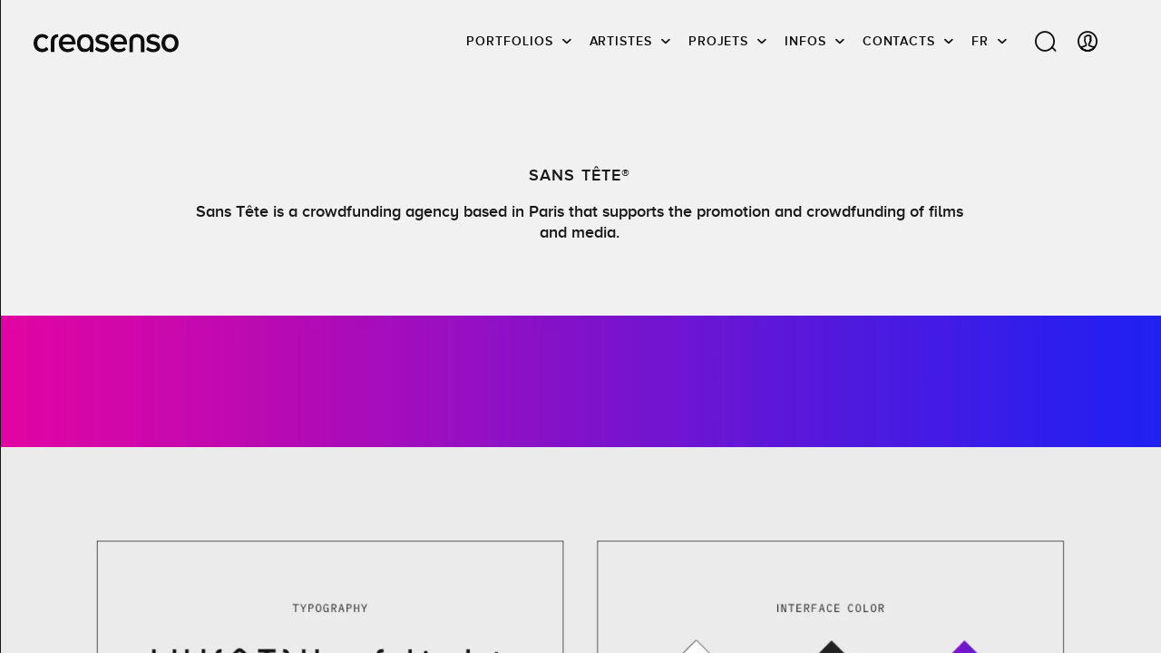

--- FILE ---
content_type: text/html; charset=UTF-8
request_url: https://www.creasenso.com/fr/portfolios/graphisme/graphisme/oriane-2/sans-tete
body_size: 386423
content:
<!DOCTYPE html>
<html lang="fr">
    <head>

		
			<!-- GTM Datalayer -->
	<script>
		var dataLayer = [{
            'lead-expertise' : 'direction-artistique-web',
            'lead-expertise-2' : 'identite-visuelle',
            'lead-expertise-3' : '-',
            'lead-type' : 'creatif',
            'lead-talent' : 'oriane-2',
		}];
	</script>
	<!-- Fin GTM Datalayer -->

				<!-- Google Tag Manager -->
			<script>
				(function(w,d,s,l,i){w[l]=w[l]||[];w[l].push({'gtm.start':
				new Date().getTime(),event:'gtm.js'});var f=d.getElementsByTagName(s)[0],
				j=d.createElement(s),dl=l!='dataLayer'?'&l='+l:'';j.async=true;j.src=
				'https://www.googletagmanager.com/gtm.js?id='+i+dl;f.parentNode.insertBefore(j,f);
				})(window,document,'script','dataLayer','GTM-TBCX5DN');
			</script>
			<!-- End Google Tag Manager -->
		

        <meta charset="UTF-8">

		    <title>Direction Artistique Web et Identité Visuelle : SANS TETE par Oriane</title>

		    <meta name="description" content="Découvrez le projet SANS TETE réalisé par Oriane en Direction Artistique Web et Identité Visuelle" id="desc">

		

		    
    <link rel="canonical" href="https://www.creasenso.com/fr/portfolios/graphisme/graphisme/oriane-2/sans-tete"/>

    
        <meta name="google-site-verification" content="K1YsNOLshFLRmF00Cc1iWMBNFou13RDeiqRIgTnuqeA"/>

        
        <link rel="alternate" hreflang="en" href="https://creasenso.com/en/portfolios/graphic-design/graphic-design/oriane-2/sans-tete" />

    
    
		<meta http-equiv="x-ua-compatible" content="ie=edge">
		<meta name="viewport" content="initial-scale=1.0,minimum-scale=1.0,maximum-scale=1.0,user-scalable=no">
		    <!-- GOOGLE SEARCH -->
    <!-- TWITTER -->
    <meta name="twitter:card" content="summary_large_image">
    <meta name="twitter:site" content="@creasenso">
    <meta name="twitter:title" content="Direction Artistique Web et Identité Visuelle : SANS TETE par Oriane" id="twTitle">
    <meta name="twitter:description" content="Découvrez le projet SANS TETE réalisé par Oriane en Direction Artistique Web et Identité Visuelle" id="twDesc">
    <meta name="twitter:image" content="http://senso.net/media/cache/projectCoverBig/uploads/img/sans-tete-oriane-sans-tete-2Ut45BR.jpeg" id="twImage">
    <!-- GOOGLE PLUS -->
    <meta itemprop="name" content="Direction Artistique Web et Identité Visuelle : SANS TETE par Oriane" id="gPlusTitle">
    <meta itemprop="description" content="Découvrez le projet SANS TETE réalisé par Oriane en Direction Artistique Web et Identité Visuelle" id="gPlusDesc">
    <!-- FACEBOOK -->
    <meta property="og:type" content="website">
    <meta property="og:title" content="Direction Artistique Web et Identité Visuelle : SANS TETE par Oriane" id="fbTitle">
    <meta property="og:description" content="Découvrez le projet SANS TETE réalisé par Oriane en Direction Artistique Web et Identité Visuelle" id="fbDesc">
    <meta property="og:image:url" content="http://senso.net/media/cache/projectCoverBig/uploads/img/sans-tete-oriane-sans-tete-2Ut45BR.jpeg" id="fbImage">
    <meta property="og:image:width" content="300" id="fbImageWidth">
    <meta property="og:image:height" content="300" id="fbImageHeight">

		<!-- STYLES -->
		<!-- <link rel="stylesheet" href="https://fr.creasenso.com/css/53827b5.css"> -->
					<link rel="preload" href="/build/fonts/proxima-nova-alt-semibold-webfont.e091eb4e.woff2" as="font" type="font/woff2" crossorigin>
			<link rel="preload" href="/build/fonts/proxima-nova-alt-semibold-webfont.deb9878c.woff" as="font" type="font/woff" crossorigin>
			<link rel="preload" href="/build/fonts/Senso-Lining.72efb336.woff2" as="font" type="font/woff2" crossorigin>
			<link rel="preload" href="/build/fonts/Senso-Lining.ff7d26c5.woff" as="font" type="font/woff" crossorigin>
			<link rel="preload" href="/build/fonts/Senso-Regular.6bf8e052.woff2" as="font" type="font/woff2" crossorigin>
			<link rel="preload" href="/build/fonts/Senso-Regular.e5b1f40a.woff" as="font" type="font/woff" crossorigin>
			<link rel="preload" href="/build/fonts/icons.358e89fe.ttf" as="font" type="font/ttf" crossorigin>
			<link rel="preload" href="/build/fonts/icons.b87f2ccc.woff" as="font" type="font/woff" crossorigin>
			    			<link rel="stylesheet" type="text/css" href="/build/styles.36cc8b09.css?v=02/01/2026" defer media="all">
			        
		 <!-- FAVICONS -->
		<link rel="apple-touch-icon-precomposed" sizes="57x57"   href="/images/favicons/apple-touch-icon-57x57.png">
		<link rel="apple-touch-icon-precomposed" sizes="114x114" href="/images/favicons/apple-touch-icon-114x114.png">
		<link rel="apple-touch-icon-precomposed" sizes="72x72"   href="/images/favicons/apple-touch-icon-72x72.png">
		<link rel="apple-touch-icon-precomposed" sizes="144x144" href="/images/favicons/apple-touch-icon-144x144.png">
		<link rel="apple-touch-icon-precomposed" sizes="60x60"   href="/images/favicons/apple-touch-icon-60x60.png">
		<link rel="apple-touch-icon-precomposed" sizes="120x120" href="/images/favicons/apple-touch-icon-120x120.png">
		<link rel="apple-touch-icon-precomposed" sizes="76x76"   href="/images/favicons/apple-touch-icon-76x76.png">
		<link rel="apple-touch-icon-precomposed" sizes="152x152" href="/images/favicons/apple-touch-icon-152x152.png">
		<link rel="icon" type="image/png" href="/images/favicons/favicon-196x196.png" sizes="196x196">
		<link rel="icon" type="image/png" href="/images/favicons/favicon-96x96.png" sizes="96x96">
		<link rel="icon" type="image/png" href="/images/favicons/favicon-32x32.png" sizes="32x32">
		<link rel="icon" type="image/png" href="/images/favicons/favicon-16x16.png" sizes="16x16">
		<link rel="icon" type="image/png" href="/images/favicons/favicon-128.png" sizes="128x128">

		<meta name="application-name" content="&nbsp;">
		<meta name="msapplication-TileColor" content="#FFFFFF">
		<meta name="msapplication-TileImage" content="/images/favicons/mstile-144x144.png">
		<meta name="msapplication-square70x70logo" content="/images/favicons/mstile-70x70.png">
		<meta name="msapplication-square150x150logo" content="/images/favicons/mstile-150x150.png">
		<meta name="msapplication-wide310x150logo" content="/images/favicons/mstile-310x150.png">
		<meta name="msapplication-square310x310logo" content="/images/favicons/mstile-310x310.png">
		<meta name="p:domain_verify" content="be18735a2b15119f8cd3d30e2c8588ca">

		<!-- JQUERY -->
		<script type="text/javascript">
			/*! jQuery v3.5.1 | (c) JS Foundation and other contributors | jquery.org/license */
			!function(e,t){"use strict";"object"==typeof module&&"object"==typeof module.exports?module.exports=e.document?t(e,!0):function(e){if(!e.document)throw new Error("jQuery requires a window with a document");return t(e)}:t(e)}("undefined"!=typeof window?window:this,function(C,e){"use strict";var t=[],r=Object.getPrototypeOf,s=t.slice,g=t.flat?function(e){return t.flat.call(e)}:function(e){return t.concat.apply([],e)},u=t.push,i=t.indexOf,n={},o=n.toString,v=n.hasOwnProperty,a=v.toString,l=a.call(Object),y={},m=function(e){return"function"==typeof e&&"number"!=typeof e.nodeType},x=function(e){return null!=e&&e===e.window},E=C.document,c={type:!0,src:!0,nonce:!0,noModule:!0};function b(e,t,n){var r,i,o=(n=n||E).createElement("script");if(o.text=e,t)for(r in c)(i=t[r]||t.getAttribute&&t.getAttribute(r))&&o.setAttribute(r,i);n.head.appendChild(o).parentNode.removeChild(o)}function w(e){return null==e?e+"":"object"==typeof e||"function"==typeof e?n[o.call(e)]||"object":typeof e}var f="3.5.1",S=function(e,t){return new S.fn.init(e,t)};function p(e){var t=!!e&&"length"in e&&e.length,n=w(e);return!m(e)&&!x(e)&&("array"===n||0===t||"number"==typeof t&&0<t&&t-1 in e)}S.fn=S.prototype={jquery:f,constructor:S,length:0,toArray:function(){return s.call(this)},get:function(e){return null==e?s.call(this):e<0?this[e+this.length]:this[e]},pushStack:function(e){var t=S.merge(this.constructor(),e);return t.prevObject=this,t},each:function(e){return S.each(this,e)},map:function(n){return this.pushStack(S.map(this,function(e,t){return n.call(e,t,e)}))},slice:function(){return this.pushStack(s.apply(this,arguments))},first:function(){return this.eq(0)},last:function(){return this.eq(-1)},even:function(){return this.pushStack(S.grep(this,function(e,t){return(t+1)%2}))},odd:function(){return this.pushStack(S.grep(this,function(e,t){return t%2}))},eq:function(e){var t=this.length,n=+e+(e<0?t:0);return this.pushStack(0<=n&&n<t?[this[n]]:[])},end:function(){return this.prevObject||this.constructor()},push:u,sort:t.sort,splice:t.splice},S.extend=S.fn.extend=function(){var e,t,n,r,i,o,a=arguments[0]||{},s=1,u=arguments.length,l=!1;for("boolean"==typeof a&&(l=a,a=arguments[s]||{},s++),"object"==typeof a||m(a)||(a={}),s===u&&(a=this,s--);s<u;s++)if(null!=(e=arguments[s]))for(t in e)r=e[t],"__proto__"!==t&&a!==r&&(l&&r&&(S.isPlainObject(r)||(i=Array.isArray(r)))?(n=a[t],o=i&&!Array.isArray(n)?[]:i||S.isPlainObject(n)?n:{},i=!1,a[t]=S.extend(l,o,r)):void 0!==r&&(a[t]=r));return a},S.extend({expando:"jQuery"+(f+Math.random()).replace(/\D/g,""),isReady:!0,error:function(e){throw new Error(e)},noop:function(){},isPlainObject:function(e){var t,n;return!(!e||"[object Object]"!==o.call(e))&&(!(t=r(e))||"function"==typeof(n=v.call(t,"constructor")&&t.constructor)&&a.call(n)===l)},isEmptyObject:function(e){var t;for(t in e)return!1;return!0},globalEval:function(e,t,n){b(e,{nonce:t&&t.nonce},n)},each:function(e,t){var n,r=0;if(p(e)){for(n=e.length;r<n;r++)if(!1===t.call(e[r],r,e[r]))break}else for(r in e)if(!1===t.call(e[r],r,e[r]))break;return e},makeArray:function(e,t){var n=t||[];return null!=e&&(p(Object(e))?S.merge(n,"string"==typeof e?[e]:e):u.call(n,e)),n},inArray:function(e,t,n){return null==t?-1:i.call(t,e,n)},merge:function(e,t){for(var n=+t.length,r=0,i=e.length;r<n;r++)e[i++]=t[r];return e.length=i,e},grep:function(e,t,n){for(var r=[],i=0,o=e.length,a=!n;i<o;i++)!t(e[i],i)!==a&&r.push(e[i]);return r},map:function(e,t,n){var r,i,o=0,a=[];if(p(e))for(r=e.length;o<r;o++)null!=(i=t(e[o],o,n))&&a.push(i);else for(o in e)null!=(i=t(e[o],o,n))&&a.push(i);return g(a)},guid:1,support:y}),"function"==typeof Symbol&&(S.fn[Symbol.iterator]=t[Symbol.iterator]),S.each("Boolean Number String Function Array Date RegExp Object Error Symbol".split(" "),function(e,t){n["[object "+t+"]"]=t.toLowerCase()});var d=function(n){var e,d,b,o,i,h,f,g,w,u,l,T,C,a,E,v,s,c,y,S="sizzle"+1*new Date,p=n.document,k=0,r=0,m=ue(),x=ue(),A=ue(),N=ue(),D=function(e,t){return e===t&&(l=!0),0},j={}.hasOwnProperty,t=[],q=t.pop,L=t.push,H=t.push,O=t.slice,P=function(e,t){for(var n=0,r=e.length;n<r;n++)if(e[n]===t)return n;return-1},R="checked|selected|async|autofocus|autoplay|controls|defer|disabled|hidden|ismap|loop|multiple|open|readonly|required|scoped",M="[\\x20\\t\\r\\n\\f]",I="(?:\\\\[\\da-fA-F]{1,6}"+M+"?|\\\\[^\\r\\n\\f]|[\\w-]|[^\0-\\x7f])+",W="\\["+M+"*("+I+")(?:"+M+"*([*^$|!~]?=)"+M+"*(?:'((?:\\\\.|[^\\\\'])*)'|\"((?:\\\\.|[^\\\\\"])*)\"|("+I+"))|)"+M+"*\\]",F=":("+I+")(?:\\((('((?:\\\\.|[^\\\\'])*)'|\"((?:\\\\.|[^\\\\\"])*)\")|((?:\\\\.|[^\\\\()[\\]]|"+W+")*)|.*)\\)|)",B=new RegExp(M+"+","g"),$=new RegExp("^"+M+"+|((?:^|[^\\\\])(?:\\\\.)*)"+M+"+$","g"),_=new RegExp("^"+M+"*,"+M+"*"),z=new RegExp("^"+M+"*([>+~]|"+M+")"+M+"*"),U=new RegExp(M+"|>"),X=new RegExp(F),V=new RegExp("^"+I+"$"),G={ID:new RegExp("^#("+I+")"),CLASS:new RegExp("^\\.("+I+")"),TAG:new RegExp("^("+I+"|[*])"),ATTR:new RegExp("^"+W),PSEUDO:new RegExp("^"+F),CHILD:new RegExp("^:(only|first|last|nth|nth-last)-(child|of-type)(?:\\("+M+"*(even|odd|(([+-]|)(\\d*)n|)"+M+"*(?:([+-]|)"+M+"*(\\d+)|))"+M+"*\\)|)","i"),bool:new RegExp("^(?:"+R+")$","i"),needsContext:new RegExp("^"+M+"*[>+~]|:(even|odd|eq|gt|lt|nth|first|last)(?:\\("+M+"*((?:-\\d)?\\d*)"+M+"*\\)|)(?=[^-]|$)","i")},Y=/HTML$/i,Q=/^(?:input|select|textarea|button)$/i,J=/^h\d$/i,K=/^[^{]+\{\s*\[native \w/,Z=/^(?:#([\w-]+)|(\w+)|\.([\w-]+))$/,ee=/[+~]/,te=new RegExp("\\\\[\\da-fA-F]{1,6}"+M+"?|\\\\([^\\r\\n\\f])","g"),ne=function(e,t){var n="0x"+e.slice(1)-65536;return t||(n<0?String.fromCharCode(n+65536):String.fromCharCode(n>>10|55296,1023&n|56320))},re=/([\0-\x1f\x7f]|^-?\d)|^-$|[^\0-\x1f\x7f-\uFFFF\w-]/g,ie=function(e,t){return t?"\0"===e?"\ufffd":e.slice(0,-1)+"\\"+e.charCodeAt(e.length-1).toString(16)+" ":"\\"+e},oe=function(){T()},ae=be(function(e){return!0===e.disabled&&"fieldset"===e.nodeName.toLowerCase()},{dir:"parentNode",next:"legend"});try{H.apply(t=O.call(p.childNodes),p.childNodes),t[p.childNodes.length].nodeType}catch(e){H={apply:t.length?function(e,t){L.apply(e,O.call(t))}:function(e,t){var n=e.length,r=0;while(e[n++]=t[r++]);e.length=n-1}}}function se(t,e,n,r){var i,o,a,s,u,l,c,f=e&&e.ownerDocument,p=e?e.nodeType:9;if(n=n||[],"string"!=typeof t||!t||1!==p&&9!==p&&11!==p)return n;if(!r&&(T(e),e=e||C,E)){if(11!==p&&(u=Z.exec(t)))if(i=u[1]){if(9===p){if(!(a=e.getElementById(i)))return n;if(a.id===i)return n.push(a),n}else if(f&&(a=f.getElementById(i))&&y(e,a)&&a.id===i)return n.push(a),n}else{if(u[2])return H.apply(n,e.getElementsByTagName(t)),n;if((i=u[3])&&d.getElementsByClassName&&e.getElementsByClassName)return H.apply(n,e.getElementsByClassName(i)),n}if(d.qsa&&!N[t+" "]&&(!v||!v.test(t))&&(1!==p||"object"!==e.nodeName.toLowerCase())){if(c=t,f=e,1===p&&(U.test(t)||z.test(t))){(f=ee.test(t)&&ye(e.parentNode)||e)===e&&d.scope||((s=e.getAttribute("id"))?s=s.replace(re,ie):e.setAttribute("id",s=S)),o=(l=h(t)).length;while(o--)l[o]=(s?"#"+s:":scope")+" "+xe(l[o]);c=l.join(",")}try{return H.apply(n,f.querySelectorAll(c)),n}catch(e){N(t,!0)}finally{s===S&&e.removeAttribute("id")}}}return g(t.replace($,"$1"),e,n,r)}function ue(){var r=[];return function e(t,n){return r.push(t+" ")>b.cacheLength&&delete e[r.shift()],e[t+" "]=n}}function le(e){return e[S]=!0,e}function ce(e){var t=C.createElement("fieldset");try{return!!e(t)}catch(e){return!1}finally{t.parentNode&&t.parentNode.removeChild(t),t=null}}function fe(e,t){var n=e.split("|"),r=n.length;while(r--)b.attrHandle[n[r]]=t}function pe(e,t){var n=t&&e,r=n&&1===e.nodeType&&1===t.nodeType&&e.sourceIndex-t.sourceIndex;if(r)return r;if(n)while(n=n.nextSibling)if(n===t)return-1;return e?1:-1}function de(t){return function(e){return"input"===e.nodeName.toLowerCase()&&e.type===t}}function he(n){return function(e){var t=e.nodeName.toLowerCase();return("input"===t||"button"===t)&&e.type===n}}function ge(t){return function(e){return"form"in e?e.parentNode&&!1===e.disabled?"label"in e?"label"in e.parentNode?e.parentNode.disabled===t:e.disabled===t:e.isDisabled===t||e.isDisabled!==!t&&ae(e)===t:e.disabled===t:"label"in e&&e.disabled===t}}function ve(a){return le(function(o){return o=+o,le(function(e,t){var n,r=a([],e.length,o),i=r.length;while(i--)e[n=r[i]]&&(e[n]=!(t[n]=e[n]))})})}function ye(e){return e&&"undefined"!=typeof e.getElementsByTagName&&e}for(e in d=se.support={},i=se.isXML=function(e){var t=e.namespaceURI,n=(e.ownerDocument||e).documentElement;return!Y.test(t||n&&n.nodeName||"HTML")},T=se.setDocument=function(e){var t,n,r=e?e.ownerDocument||e:p;return r!=C&&9===r.nodeType&&r.documentElement&&(a=(C=r).documentElement,E=!i(C),p!=C&&(n=C.defaultView)&&n.top!==n&&(n.addEventListener?n.addEventListener("unload",oe,!1):n.attachEvent&&n.attachEvent("onunload",oe)),d.scope=ce(function(e){return a.appendChild(e).appendChild(C.createElement("div")),"undefined"!=typeof e.querySelectorAll&&!e.querySelectorAll(":scope fieldset div").length}),d.attributes=ce(function(e){return e.className="i",!e.getAttribute("className")}),d.getElementsByTagName=ce(function(e){return e.appendChild(C.createComment("")),!e.getElementsByTagName("*").length}),d.getElementsByClassName=K.test(C.getElementsByClassName),d.getById=ce(function(e){return a.appendChild(e).id=S,!C.getElementsByName||!C.getElementsByName(S).length}),d.getById?(b.filter.ID=function(e){var t=e.replace(te,ne);return function(e){return e.getAttribute("id")===t}},b.find.ID=function(e,t){if("undefined"!=typeof t.getElementById&&E){var n=t.getElementById(e);return n?[n]:[]}}):(b.filter.ID=function(e){var n=e.replace(te,ne);return function(e){var t="undefined"!=typeof e.getAttributeNode&&e.getAttributeNode("id");return t&&t.value===n}},b.find.ID=function(e,t){if("undefined"!=typeof t.getElementById&&E){var n,r,i,o=t.getElementById(e);if(o){if((n=o.getAttributeNode("id"))&&n.value===e)return[o];i=t.getElementsByName(e),r=0;while(o=i[r++])if((n=o.getAttributeNode("id"))&&n.value===e)return[o]}return[]}}),b.find.TAG=d.getElementsByTagName?function(e,t){return"undefined"!=typeof t.getElementsByTagName?t.getElementsByTagName(e):d.qsa?t.querySelectorAll(e):void 0}:function(e,t){var n,r=[],i=0,o=t.getElementsByTagName(e);if("*"===e){while(n=o[i++])1===n.nodeType&&r.push(n);return r}return o},b.find.CLASS=d.getElementsByClassName&&function(e,t){if("undefined"!=typeof t.getElementsByClassName&&E)return t.getElementsByClassName(e)},s=[],v=[],(d.qsa=K.test(C.querySelectorAll))&&(ce(function(e){var t;a.appendChild(e).innerHTML="<a id='"+S+"'></a><select id='"+S+"-\r\\' msallowcapture=''><option selected=''></option></select>",e.querySelectorAll("[msallowcapture^='']").length&&v.push("[*^$]="+M+"*(?:''|\"\")"),e.querySelectorAll("[selected]").length||v.push("\\["+M+"*(?:value|"+R+")"),e.querySelectorAll("[id~="+S+"-]").length||v.push("~="),(t=C.createElement("input")).setAttribute("name",""),e.appendChild(t),e.querySelectorAll("[name='']").length||v.push("\\["+M+"*name"+M+"*="+M+"*(?:''|\"\")"),e.querySelectorAll(":checked").length||v.push(":checked"),e.querySelectorAll("a#"+S+"+*").length||v.push(".#.+[+~]"),e.querySelectorAll("\\\f"),v.push("[\\r\\n\\f]")}),ce(function(e){e.innerHTML="<a href='' disabled='disabled'></a><select disabled='disabled'><option/></select>";var t=C.createElement("input");t.setAttribute("type","hidden"),e.appendChild(t).setAttribute("name","D"),e.querySelectorAll("[name=d]").length&&v.push("name"+M+"*[*^$|!~]?="),2!==e.querySelectorAll(":enabled").length&&v.push(":enabled",":disabled"),a.appendChild(e).disabled=!0,2!==e.querySelectorAll(":disabled").length&&v.push(":enabled",":disabled"),e.querySelectorAll("*,:x"),v.push(",.*:")})),(d.matchesSelector=K.test(c=a.matches||a.webkitMatchesSelector||a.mozMatchesSelector||a.oMatchesSelector||a.msMatchesSelector))&&ce(function(e){d.disconnectedMatch=c.call(e,"*"),c.call(e,"[s!='']:x"),s.push("!=",F)}),v=v.length&&new RegExp(v.join("|")),s=s.length&&new RegExp(s.join("|")),t=K.test(a.compareDocumentPosition),y=t||K.test(a.contains)?function(e,t){var n=9===e.nodeType?e.documentElement:e,r=t&&t.parentNode;return e===r||!(!r||1!==r.nodeType||!(n.contains?n.contains(r):e.compareDocumentPosition&&16&e.compareDocumentPosition(r)))}:function(e,t){if(t)while(t=t.parentNode)if(t===e)return!0;return!1},D=t?function(e,t){if(e===t)return l=!0,0;var n=!e.compareDocumentPosition-!t.compareDocumentPosition;return n||(1&(n=(e.ownerDocument||e)==(t.ownerDocument||t)?e.compareDocumentPosition(t):1)||!d.sortDetached&&t.compareDocumentPosition(e)===n?e==C||e.ownerDocument==p&&y(p,e)?-1:t==C||t.ownerDocument==p&&y(p,t)?1:u?P(u,e)-P(u,t):0:4&n?-1:1)}:function(e,t){if(e===t)return l=!0,0;var n,r=0,i=e.parentNode,o=t.parentNode,a=[e],s=[t];if(!i||!o)return e==C?-1:t==C?1:i?-1:o?1:u?P(u,e)-P(u,t):0;if(i===o)return pe(e,t);n=e;while(n=n.parentNode)a.unshift(n);n=t;while(n=n.parentNode)s.unshift(n);while(a[r]===s[r])r++;return r?pe(a[r],s[r]):a[r]==p?-1:s[r]==p?1:0}),C},se.matches=function(e,t){return se(e,null,null,t)},se.matchesSelector=function(e,t){if(T(e),d.matchesSelector&&E&&!N[t+" "]&&(!s||!s.test(t))&&(!v||!v.test(t)))try{var n=c.call(e,t);if(n||d.disconnectedMatch||e.document&&11!==e.document.nodeType)return n}catch(e){N(t,!0)}return 0<se(t,C,null,[e]).length},se.contains=function(e,t){return(e.ownerDocument||e)!=C&&T(e),y(e,t)},se.attr=function(e,t){(e.ownerDocument||e)!=C&&T(e);var n=b.attrHandle[t.toLowerCase()],r=n&&j.call(b.attrHandle,t.toLowerCase())?n(e,t,!E):void 0;return void 0!==r?r:d.attributes||!E?e.getAttribute(t):(r=e.getAttributeNode(t))&&r.specified?r.value:null},se.escape=function(e){return(e+"").replace(re,ie)},se.error=function(e){throw new Error("Syntax error, unrecognized expression: "+e)},se.uniqueSort=function(e){var t,n=[],r=0,i=0;if(l=!d.detectDuplicates,u=!d.sortStable&&e.slice(0),e.sort(D),l){while(t=e[i++])t===e[i]&&(r=n.push(i));while(r--)e.splice(n[r],1)}return u=null,e},o=se.getText=function(e){var t,n="",r=0,i=e.nodeType;if(i){if(1===i||9===i||11===i){if("string"==typeof e.textContent)return e.textContent;for(e=e.firstChild;e;e=e.nextSibling)n+=o(e)}else if(3===i||4===i)return e.nodeValue}else while(t=e[r++])n+=o(t);return n},(b=se.selectors={cacheLength:50,createPseudo:le,match:G,attrHandle:{},find:{},relative:{">":{dir:"parentNode",first:!0}," ":{dir:"parentNode"},"+":{dir:"previousSibling",first:!0},"~":{dir:"previousSibling"}},preFilter:{ATTR:function(e){return e[1]=e[1].replace(te,ne),e[3]=(e[3]||e[4]||e[5]||"").replace(te,ne),"~="===e[2]&&(e[3]=" "+e[3]+" "),e.slice(0,4)},CHILD:function(e){return e[1]=e[1].toLowerCase(),"nth"===e[1].slice(0,3)?(e[3]||se.error(e[0]),e[4]=+(e[4]?e[5]+(e[6]||1):2*("even"===e[3]||"odd"===e[3])),e[5]=+(e[7]+e[8]||"odd"===e[3])):e[3]&&se.error(e[0]),e},PSEUDO:function(e){var t,n=!e[6]&&e[2];return G.CHILD.test(e[0])?null:(e[3]?e[2]=e[4]||e[5]||"":n&&X.test(n)&&(t=h(n,!0))&&(t=n.indexOf(")",n.length-t)-n.length)&&(e[0]=e[0].slice(0,t),e[2]=n.slice(0,t)),e.slice(0,3))}},filter:{TAG:function(e){var t=e.replace(te,ne).toLowerCase();return"*"===e?function(){return!0}:function(e){return e.nodeName&&e.nodeName.toLowerCase()===t}},CLASS:function(e){var t=m[e+" "];return t||(t=new RegExp("(^|"+M+")"+e+"("+M+"|$)"))&&m(e,function(e){return t.test("string"==typeof e.className&&e.className||"undefined"!=typeof e.getAttribute&&e.getAttribute("class")||"")})},ATTR:function(n,r,i){return function(e){var t=se.attr(e,n);return null==t?"!="===r:!r||(t+="","="===r?t===i:"!="===r?t!==i:"^="===r?i&&0===t.indexOf(i):"*="===r?i&&-1<t.indexOf(i):"$="===r?i&&t.slice(-i.length)===i:"~="===r?-1<(" "+t.replace(B," ")+" ").indexOf(i):"|="===r&&(t===i||t.slice(0,i.length+1)===i+"-"))}},CHILD:function(h,e,t,g,v){var y="nth"!==h.slice(0,3),m="last"!==h.slice(-4),x="of-type"===e;return 1===g&&0===v?function(e){return!!e.parentNode}:function(e,t,n){var r,i,o,a,s,u,l=y!==m?"nextSibling":"previousSibling",c=e.parentNode,f=x&&e.nodeName.toLowerCase(),p=!n&&!x,d=!1;if(c){if(y){while(l){a=e;while(a=a[l])if(x?a.nodeName.toLowerCase()===f:1===a.nodeType)return!1;u=l="only"===h&&!u&&"nextSibling"}return!0}if(u=[m?c.firstChild:c.lastChild],m&&p){d=(s=(r=(i=(o=(a=c)[S]||(a[S]={}))[a.uniqueID]||(o[a.uniqueID]={}))[h]||[])[0]===k&&r[1])&&r[2],a=s&&c.childNodes[s];while(a=++s&&a&&a[l]||(d=s=0)||u.pop())if(1===a.nodeType&&++d&&a===e){i[h]=[k,s,d];break}}else if(p&&(d=s=(r=(i=(o=(a=e)[S]||(a[S]={}))[a.uniqueID]||(o[a.uniqueID]={}))[h]||[])[0]===k&&r[1]),!1===d)while(a=++s&&a&&a[l]||(d=s=0)||u.pop())if((x?a.nodeName.toLowerCase()===f:1===a.nodeType)&&++d&&(p&&((i=(o=a[S]||(a[S]={}))[a.uniqueID]||(o[a.uniqueID]={}))[h]=[k,d]),a===e))break;return(d-=v)===g||d%g==0&&0<=d/g}}},PSEUDO:function(e,o){var t,a=b.pseudos[e]||b.setFilters[e.toLowerCase()]||se.error("unsupported pseudo: "+e);return a[S]?a(o):1<a.length?(t=[e,e,"",o],b.setFilters.hasOwnProperty(e.toLowerCase())?le(function(e,t){var n,r=a(e,o),i=r.length;while(i--)e[n=P(e,r[i])]=!(t[n]=r[i])}):function(e){return a(e,0,t)}):a}},pseudos:{not:le(function(e){var r=[],i=[],s=f(e.replace($,"$1"));return s[S]?le(function(e,t,n,r){var i,o=s(e,null,r,[]),a=e.length;while(a--)(i=o[a])&&(e[a]=!(t[a]=i))}):function(e,t,n){return r[0]=e,s(r,null,n,i),r[0]=null,!i.pop()}}),has:le(function(t){return function(e){return 0<se(t,e).length}}),contains:le(function(t){return t=t.replace(te,ne),function(e){return-1<(e.textContent||o(e)).indexOf(t)}}),lang:le(function(n){return V.test(n||"")||se.error("unsupported lang: "+n),n=n.replace(te,ne).toLowerCase(),function(e){var t;do{if(t=E?e.lang:e.getAttribute("xml:lang")||e.getAttribute("lang"))return(t=t.toLowerCase())===n||0===t.indexOf(n+"-")}while((e=e.parentNode)&&1===e.nodeType);return!1}}),target:function(e){var t=n.location&&n.location.hash;return t&&t.slice(1)===e.id},root:function(e){return e===a},focus:function(e){return e===C.activeElement&&(!C.hasFocus||C.hasFocus())&&!!(e.type||e.href||~e.tabIndex)},enabled:ge(!1),disabled:ge(!0),checked:function(e){var t=e.nodeName.toLowerCase();return"input"===t&&!!e.checked||"option"===t&&!!e.selected},selected:function(e){return e.parentNode&&e.parentNode.selectedIndex,!0===e.selected},empty:function(e){for(e=e.firstChild;e;e=e.nextSibling)if(e.nodeType<6)return!1;return!0},parent:function(e){return!b.pseudos.empty(e)},header:function(e){return J.test(e.nodeName)},input:function(e){return Q.test(e.nodeName)},button:function(e){var t=e.nodeName.toLowerCase();return"input"===t&&"button"===e.type||"button"===t},text:function(e){var t;return"input"===e.nodeName.toLowerCase()&&"text"===e.type&&(null==(t=e.getAttribute("type"))||"text"===t.toLowerCase())},first:ve(function(){return[0]}),last:ve(function(e,t){return[t-1]}),eq:ve(function(e,t,n){return[n<0?n+t:n]}),even:ve(function(e,t){for(var n=0;n<t;n+=2)e.push(n);return e}),odd:ve(function(e,t){for(var n=1;n<t;n+=2)e.push(n);return e}),lt:ve(function(e,t,n){for(var r=n<0?n+t:t<n?t:n;0<=--r;)e.push(r);return e}),gt:ve(function(e,t,n){for(var r=n<0?n+t:n;++r<t;)e.push(r);return e})}}).pseudos.nth=b.pseudos.eq,{radio:!0,checkbox:!0,file:!0,password:!0,image:!0})b.pseudos[e]=de(e);for(e in{submit:!0,reset:!0})b.pseudos[e]=he(e);function me(){}function xe(e){for(var t=0,n=e.length,r="";t<n;t++)r+=e[t].value;return r}function be(s,e,t){var u=e.dir,l=e.next,c=l||u,f=t&&"parentNode"===c,p=r++;return e.first?function(e,t,n){while(e=e[u])if(1===e.nodeType||f)return s(e,t,n);return!1}:function(e,t,n){var r,i,o,a=[k,p];if(n){while(e=e[u])if((1===e.nodeType||f)&&s(e,t,n))return!0}else while(e=e[u])if(1===e.nodeType||f)if(i=(o=e[S]||(e[S]={}))[e.uniqueID]||(o[e.uniqueID]={}),l&&l===e.nodeName.toLowerCase())e=e[u]||e;else{if((r=i[c])&&r[0]===k&&r[1]===p)return a[2]=r[2];if((i[c]=a)[2]=s(e,t,n))return!0}return!1}}function we(i){return 1<i.length?function(e,t,n){var r=i.length;while(r--)if(!i[r](e,t,n))return!1;return!0}:i[0]}function Te(e,t,n,r,i){for(var o,a=[],s=0,u=e.length,l=null!=t;s<u;s++)(o=e[s])&&(n&&!n(o,r,i)||(a.push(o),l&&t.push(s)));return a}function Ce(d,h,g,v,y,e){return v&&!v[S]&&(v=Ce(v)),y&&!y[S]&&(y=Ce(y,e)),le(function(e,t,n,r){var i,o,a,s=[],u=[],l=t.length,c=e||function(e,t,n){for(var r=0,i=t.length;r<i;r++)se(e,t[r],n);return n}(h||"*",n.nodeType?[n]:n,[]),f=!d||!e&&h?c:Te(c,s,d,n,r),p=g?y||(e?d:l||v)?[]:t:f;if(g&&g(f,p,n,r),v){i=Te(p,u),v(i,[],n,r),o=i.length;while(o--)(a=i[o])&&(p[u[o]]=!(f[u[o]]=a))}if(e){if(y||d){if(y){i=[],o=p.length;while(o--)(a=p[o])&&i.push(f[o]=a);y(null,p=[],i,r)}o=p.length;while(o--)(a=p[o])&&-1<(i=y?P(e,a):s[o])&&(e[i]=!(t[i]=a))}}else p=Te(p===t?p.splice(l,p.length):p),y?y(null,t,p,r):H.apply(t,p)})}function Ee(e){for(var i,t,n,r=e.length,o=b.relative[e[0].type],a=o||b.relative[" "],s=o?1:0,u=be(function(e){return e===i},a,!0),l=be(function(e){return-1<P(i,e)},a,!0),c=[function(e,t,n){var r=!o&&(n||t!==w)||((i=t).nodeType?u(e,t,n):l(e,t,n));return i=null,r}];s<r;s++)if(t=b.relative[e[s].type])c=[be(we(c),t)];else{if((t=b.filter[e[s].type].apply(null,e[s].matches))[S]){for(n=++s;n<r;n++)if(b.relative[e[n].type])break;return Ce(1<s&&we(c),1<s&&xe(e.slice(0,s-1).concat({value:" "===e[s-2].type?"*":""})).replace($,"$1"),t,s<n&&Ee(e.slice(s,n)),n<r&&Ee(e=e.slice(n)),n<r&&xe(e))}c.push(t)}return we(c)}return me.prototype=b.filters=b.pseudos,b.setFilters=new me,h=se.tokenize=function(e,t){var n,r,i,o,a,s,u,l=x[e+" "];if(l)return t?0:l.slice(0);a=e,s=[],u=b.preFilter;while(a){for(o in n&&!(r=_.exec(a))||(r&&(a=a.slice(r[0].length)||a),s.push(i=[])),n=!1,(r=z.exec(a))&&(n=r.shift(),i.push({value:n,type:r[0].replace($," ")}),a=a.slice(n.length)),b.filter)!(r=G[o].exec(a))||u[o]&&!(r=u[o](r))||(n=r.shift(),i.push({value:n,type:o,matches:r}),a=a.slice(n.length));if(!n)break}return t?a.length:a?se.error(e):x(e,s).slice(0)},f=se.compile=function(e,t){var n,v,y,m,x,r,i=[],o=[],a=A[e+" "];if(!a){t||(t=h(e)),n=t.length;while(n--)(a=Ee(t[n]))[S]?i.push(a):o.push(a);(a=A(e,(v=o,m=0<(y=i).length,x=0<v.length,r=function(e,t,n,r,i){var o,a,s,u=0,l="0",c=e&&[],f=[],p=w,d=e||x&&b.find.TAG("*",i),h=k+=null==p?1:Math.random()||.1,g=d.length;for(i&&(w=t==C||t||i);l!==g&&null!=(o=d[l]);l++){if(x&&o){a=0,t||o.ownerDocument==C||(T(o),n=!E);while(s=v[a++])if(s(o,t||C,n)){r.push(o);break}i&&(k=h)}m&&((o=!s&&o)&&u--,e&&c.push(o))}if(u+=l,m&&l!==u){a=0;while(s=y[a++])s(c,f,t,n);if(e){if(0<u)while(l--)c[l]||f[l]||(f[l]=q.call(r));f=Te(f)}H.apply(r,f),i&&!e&&0<f.length&&1<u+y.length&&se.uniqueSort(r)}return i&&(k=h,w=p),c},m?le(r):r))).selector=e}return a},g=se.select=function(e,t,n,r){var i,o,a,s,u,l="function"==typeof e&&e,c=!r&&h(e=l.selector||e);if(n=n||[],1===c.length){if(2<(o=c[0]=c[0].slice(0)).length&&"ID"===(a=o[0]).type&&9===t.nodeType&&E&&b.relative[o[1].type]){if(!(t=(b.find.ID(a.matches[0].replace(te,ne),t)||[])[0]))return n;l&&(t=t.parentNode),e=e.slice(o.shift().value.length)}i=G.needsContext.test(e)?0:o.length;while(i--){if(a=o[i],b.relative[s=a.type])break;if((u=b.find[s])&&(r=u(a.matches[0].replace(te,ne),ee.test(o[0].type)&&ye(t.parentNode)||t))){if(o.splice(i,1),!(e=r.length&&xe(o)))return H.apply(n,r),n;break}}}return(l||f(e,c))(r,t,!E,n,!t||ee.test(e)&&ye(t.parentNode)||t),n},d.sortStable=S.split("").sort(D).join("")===S,d.detectDuplicates=!!l,T(),d.sortDetached=ce(function(e){return 1&e.compareDocumentPosition(C.createElement("fieldset"))}),ce(function(e){return e.innerHTML="<a href='#'></a>","#"===e.firstChild.getAttribute("href")})||fe("type|href|height|width",function(e,t,n){if(!n)return e.getAttribute(t,"type"===t.toLowerCase()?1:2)}),d.attributes&&ce(function(e){return e.innerHTML="<input/>",e.firstChild.setAttribute("value",""),""===e.firstChild.getAttribute("value")})||fe("value",function(e,t,n){if(!n&&"input"===e.nodeName.toLowerCase())return e.defaultValue}),ce(function(e){return null==e.getAttribute("disabled")})||fe(R,function(e,t,n){var r;if(!n)return!0===e[t]?t.toLowerCase():(r=e.getAttributeNode(t))&&r.specified?r.value:null}),se}(C);S.find=d,S.expr=d.selectors,S.expr[":"]=S.expr.pseudos,S.uniqueSort=S.unique=d.uniqueSort,S.text=d.getText,S.isXMLDoc=d.isXML,S.contains=d.contains,S.escapeSelector=d.escape;var h=function(e,t,n){var r=[],i=void 0!==n;while((e=e[t])&&9!==e.nodeType)if(1===e.nodeType){if(i&&S(e).is(n))break;r.push(e)}return r},T=function(e,t){for(var n=[];e;e=e.nextSibling)1===e.nodeType&&e!==t&&n.push(e);return n},k=S.expr.match.needsContext;function A(e,t){return e.nodeName&&e.nodeName.toLowerCase()===t.toLowerCase()}var N=/^<([a-z][^\/\0>:\x20\t\r\n\f]*)[\x20\t\r\n\f]*\/?>(?:<\/\1>|)$/i;function D(e,n,r){return m(n)?S.grep(e,function(e,t){return!!n.call(e,t,e)!==r}):n.nodeType?S.grep(e,function(e){return e===n!==r}):"string"!=typeof n?S.grep(e,function(e){return-1<i.call(n,e)!==r}):S.filter(n,e,r)}S.filter=function(e,t,n){var r=t[0];return n&&(e=":not("+e+")"),1===t.length&&1===r.nodeType?S.find.matchesSelector(r,e)?[r]:[]:S.find.matches(e,S.grep(t,function(e){return 1===e.nodeType}))},S.fn.extend({find:function(e){var t,n,r=this.length,i=this;if("string"!=typeof e)return this.pushStack(S(e).filter(function(){for(t=0;t<r;t++)if(S.contains(i[t],this))return!0}));for(n=this.pushStack([]),t=0;t<r;t++)S.find(e,i[t],n);return 1<r?S.uniqueSort(n):n},filter:function(e){return this.pushStack(D(this,e||[],!1))},not:function(e){return this.pushStack(D(this,e||[],!0))},is:function(e){return!!D(this,"string"==typeof e&&k.test(e)?S(e):e||[],!1).length}});var j,q=/^(?:\s*(<[\w\W]+>)[^>]*|#([\w-]+))$/;(S.fn.init=function(e,t,n){var r,i;if(!e)return this;if(n=n||j,"string"==typeof e){if(!(r="<"===e[0]&&">"===e[e.length-1]&&3<=e.length?[null,e,null]:q.exec(e))||!r[1]&&t)return!t||t.jquery?(t||n).find(e):this.constructor(t).find(e);if(r[1]){if(t=t instanceof S?t[0]:t,S.merge(this,S.parseHTML(r[1],t&&t.nodeType?t.ownerDocument||t:E,!0)),N.test(r[1])&&S.isPlainObject(t))for(r in t)m(this[r])?this[r](t[r]):this.attr(r,t[r]);return this}return(i=E.getElementById(r[2]))&&(this[0]=i,this.length=1),this}return e.nodeType?(this[0]=e,this.length=1,this):m(e)?void 0!==n.ready?n.ready(e):e(S):S.makeArray(e,this)}).prototype=S.fn,j=S(E);var L=/^(?:parents|prev(?:Until|All))/,H={children:!0,contents:!0,next:!0,prev:!0};function O(e,t){while((e=e[t])&&1!==e.nodeType);return e}S.fn.extend({has:function(e){var t=S(e,this),n=t.length;return this.filter(function(){for(var e=0;e<n;e++)if(S.contains(this,t[e]))return!0})},closest:function(e,t){var n,r=0,i=this.length,o=[],a="string"!=typeof e&&S(e);if(!k.test(e))for(;r<i;r++)for(n=this[r];n&&n!==t;n=n.parentNode)if(n.nodeType<11&&(a?-1<a.index(n):1===n.nodeType&&S.find.matchesSelector(n,e))){o.push(n);break}return this.pushStack(1<o.length?S.uniqueSort(o):o)},index:function(e){return e?"string"==typeof e?i.call(S(e),this[0]):i.call(this,e.jquery?e[0]:e):this[0]&&this[0].parentNode?this.first().prevAll().length:-1},add:function(e,t){return this.pushStack(S.uniqueSort(S.merge(this.get(),S(e,t))))},addBack:function(e){return this.add(null==e?this.prevObject:this.prevObject.filter(e))}}),S.each({parent:function(e){var t=e.parentNode;return t&&11!==t.nodeType?t:null},parents:function(e){return h(e,"parentNode")},parentsUntil:function(e,t,n){return h(e,"parentNode",n)},next:function(e){return O(e,"nextSibling")},prev:function(e){return O(e,"previousSibling")},nextAll:function(e){return h(e,"nextSibling")},prevAll:function(e){return h(e,"previousSibling")},nextUntil:function(e,t,n){return h(e,"nextSibling",n)},prevUntil:function(e,t,n){return h(e,"previousSibling",n)},siblings:function(e){return T((e.parentNode||{}).firstChild,e)},children:function(e){return T(e.firstChild)},contents:function(e){return null!=e.contentDocument&&r(e.contentDocument)?e.contentDocument:(A(e,"template")&&(e=e.content||e),S.merge([],e.childNodes))}},function(r,i){S.fn[r]=function(e,t){var n=S.map(this,i,e);return"Until"!==r.slice(-5)&&(t=e),t&&"string"==typeof t&&(n=S.filter(t,n)),1<this.length&&(H[r]||S.uniqueSort(n),L.test(r)&&n.reverse()),this.pushStack(n)}});var P=/[^\x20\t\r\n\f]+/g;function R(e){return e}function M(e){throw e}function I(e,t,n,r){var i;try{e&&m(i=e.promise)?i.call(e).done(t).fail(n):e&&m(i=e.then)?i.call(e,t,n):t.apply(void 0,[e].slice(r))}catch(e){n.apply(void 0,[e])}}S.Callbacks=function(r){var e,n;r="string"==typeof r?(e=r,n={},S.each(e.match(P)||[],function(e,t){n[t]=!0}),n):S.extend({},r);var i,t,o,a,s=[],u=[],l=-1,c=function(){for(a=a||r.once,o=i=!0;u.length;l=-1){t=u.shift();while(++l<s.length)!1===s[l].apply(t[0],t[1])&&r.stopOnFalse&&(l=s.length,t=!1)}r.memory||(t=!1),i=!1,a&&(s=t?[]:"")},f={add:function(){return s&&(t&&!i&&(l=s.length-1,u.push(t)),function n(e){S.each(e,function(e,t){m(t)?r.unique&&f.has(t)||s.push(t):t&&t.length&&"string"!==w(t)&&n(t)})}(arguments),t&&!i&&c()),this},remove:function(){return S.each(arguments,function(e,t){var n;while(-1<(n=S.inArray(t,s,n)))s.splice(n,1),n<=l&&l--}),this},has:function(e){return e?-1<S.inArray(e,s):0<s.length},empty:function(){return s&&(s=[]),this},disable:function(){return a=u=[],s=t="",this},disabled:function(){return!s},lock:function(){return a=u=[],t||i||(s=t=""),this},locked:function(){return!!a},fireWith:function(e,t){return a||(t=[e,(t=t||[]).slice?t.slice():t],u.push(t),i||c()),this},fire:function(){return f.fireWith(this,arguments),this},fired:function(){return!!o}};return f},S.extend({Deferred:function(e){var o=[["notify","progress",S.Callbacks("memory"),S.Callbacks("memory"),2],["resolve","done",S.Callbacks("once memory"),S.Callbacks("once memory"),0,"resolved"],["reject","fail",S.Callbacks("once memory"),S.Callbacks("once memory"),1,"rejected"]],i="pending",a={state:function(){return i},always:function(){return s.done(arguments).fail(arguments),this},"catch":function(e){return a.then(null,e)},pipe:function(){var i=arguments;return S.Deferred(function(r){S.each(o,function(e,t){var n=m(i[t[4]])&&i[t[4]];s[t[1]](function(){var e=n&&n.apply(this,arguments);e&&m(e.promise)?e.promise().progress(r.notify).done(r.resolve).fail(r.reject):r[t[0]+"With"](this,n?[e]:arguments)})}),i=null}).promise()},then:function(t,n,r){var u=0;function l(i,o,a,s){return function(){var n=this,r=arguments,e=function(){var e,t;if(!(i<u)){if((e=a.apply(n,r))===o.promise())throw new TypeError("Thenable self-resolution");t=e&&("object"==typeof e||"function"==typeof e)&&e.then,m(t)?s?t.call(e,l(u,o,R,s),l(u,o,M,s)):(u++,t.call(e,l(u,o,R,s),l(u,o,M,s),l(u,o,R,o.notifyWith))):(a!==R&&(n=void 0,r=[e]),(s||o.resolveWith)(n,r))}},t=s?e:function(){try{e()}catch(e){S.Deferred.exceptionHook&&S.Deferred.exceptionHook(e,t.stackTrace),u<=i+1&&(a!==M&&(n=void 0,r=[e]),o.rejectWith(n,r))}};i?t():(S.Deferred.getStackHook&&(t.stackTrace=S.Deferred.getStackHook()),C.setTimeout(t))}}return S.Deferred(function(e){o[0][3].add(l(0,e,m(r)?r:R,e.notifyWith)),o[1][3].add(l(0,e,m(t)?t:R)),o[2][3].add(l(0,e,m(n)?n:M))}).promise()},promise:function(e){return null!=e?S.extend(e,a):a}},s={};return S.each(o,function(e,t){var n=t[2],r=t[5];a[t[1]]=n.add,r&&n.add(function(){i=r},o[3-e][2].disable,o[3-e][3].disable,o[0][2].lock,o[0][3].lock),n.add(t[3].fire),s[t[0]]=function(){return s[t[0]+"With"](this===s?void 0:this,arguments),this},s[t[0]+"With"]=n.fireWith}),a.promise(s),e&&e.call(s,s),s},when:function(e){var n=arguments.length,t=n,r=Array(t),i=s.call(arguments),o=S.Deferred(),a=function(t){return function(e){r[t]=this,i[t]=1<arguments.length?s.call(arguments):e,--n||o.resolveWith(r,i)}};if(n<=1&&(I(e,o.done(a(t)).resolve,o.reject,!n),"pending"===o.state()||m(i[t]&&i[t].then)))return o.then();while(t--)I(i[t],a(t),o.reject);return o.promise()}});var W=/^(Eval|Internal|Range|Reference|Syntax|Type|URI)Error$/;S.Deferred.exceptionHook=function(e,t){C.console&&C.console.warn&&e&&W.test(e.name)&&C.console.warn("jQuery.Deferred exception: "+e.message,e.stack,t)},S.readyException=function(e){C.setTimeout(function(){throw e})};var F=S.Deferred();function B(){E.removeEventListener("DOMContentLoaded",B),C.removeEventListener("load",B),S.ready()}S.fn.ready=function(e){return F.then(e)["catch"](function(e){S.readyException(e)}),this},S.extend({isReady:!1,readyWait:1,ready:function(e){(!0===e?--S.readyWait:S.isReady)||(S.isReady=!0)!==e&&0<--S.readyWait||F.resolveWith(E,[S])}}),S.ready.then=F.then,"complete"===E.readyState||"loading"!==E.readyState&&!E.documentElement.doScroll?C.setTimeout(S.ready):(E.addEventListener("DOMContentLoaded",B),C.addEventListener("load",B));var $=function(e,t,n,r,i,o,a){var s=0,u=e.length,l=null==n;if("object"===w(n))for(s in i=!0,n)$(e,t,s,n[s],!0,o,a);else if(void 0!==r&&(i=!0,m(r)||(a=!0),l&&(a?(t.call(e,r),t=null):(l=t,t=function(e,t,n){return l.call(S(e),n)})),t))for(;s<u;s++)t(e[s],n,a?r:r.call(e[s],s,t(e[s],n)));return i?e:l?t.call(e):u?t(e[0],n):o},_=/^-ms-/,z=/-([a-z])/g;function U(e,t){return t.toUpperCase()}function X(e){return e.replace(_,"ms-").replace(z,U)}var V=function(e){return 1===e.nodeType||9===e.nodeType||!+e.nodeType};function G(){this.expando=S.expando+G.uid++}G.uid=1,G.prototype={cache:function(e){var t=e[this.expando];return t||(t={},V(e)&&(e.nodeType?e[this.expando]=t:Object.defineProperty(e,this.expando,{value:t,configurable:!0}))),t},set:function(e,t,n){var r,i=this.cache(e);if("string"==typeof t)i[X(t)]=n;else for(r in t)i[X(r)]=t[r];return i},get:function(e,t){return void 0===t?this.cache(e):e[this.expando]&&e[this.expando][X(t)]},access:function(e,t,n){return void 0===t||t&&"string"==typeof t&&void 0===n?this.get(e,t):(this.set(e,t,n),void 0!==n?n:t)},remove:function(e,t){var n,r=e[this.expando];if(void 0!==r){if(void 0!==t){n=(t=Array.isArray(t)?t.map(X):(t=X(t))in r?[t]:t.match(P)||[]).length;while(n--)delete r[t[n]]}(void 0===t||S.isEmptyObject(r))&&(e.nodeType?e[this.expando]=void 0:delete e[this.expando])}},hasData:function(e){var t=e[this.expando];return void 0!==t&&!S.isEmptyObject(t)}};var Y=new G,Q=new G,J=/^(?:\{[\w\W]*\}|\[[\w\W]*\])$/,K=/[A-Z]/g;function Z(e,t,n){var r,i;if(void 0===n&&1===e.nodeType)if(r="data-"+t.replace(K,"-$&").toLowerCase(),"string"==typeof(n=e.getAttribute(r))){try{n="true"===(i=n)||"false"!==i&&("null"===i?null:i===+i+""?+i:J.test(i)?JSON.parse(i):i)}catch(e){}Q.set(e,t,n)}else n=void 0;return n}S.extend({hasData:function(e){return Q.hasData(e)||Y.hasData(e)},data:function(e,t,n){return Q.access(e,t,n)},removeData:function(e,t){Q.remove(e,t)},_data:function(e,t,n){return Y.access(e,t,n)},_removeData:function(e,t){Y.remove(e,t)}}),S.fn.extend({data:function(n,e){var t,r,i,o=this[0],a=o&&o.attributes;if(void 0===n){if(this.length&&(i=Q.get(o),1===o.nodeType&&!Y.get(o,"hasDataAttrs"))){t=a.length;while(t--)a[t]&&0===(r=a[t].name).indexOf("data-")&&(r=X(r.slice(5)),Z(o,r,i[r]));Y.set(o,"hasDataAttrs",!0)}return i}return"object"==typeof n?this.each(function(){Q.set(this,n)}):$(this,function(e){var t;if(o&&void 0===e)return void 0!==(t=Q.get(o,n))?t:void 0!==(t=Z(o,n))?t:void 0;this.each(function(){Q.set(this,n,e)})},null,e,1<arguments.length,null,!0)},removeData:function(e){return this.each(function(){Q.remove(this,e)})}}),S.extend({queue:function(e,t,n){var r;if(e)return t=(t||"fx")+"queue",r=Y.get(e,t),n&&(!r||Array.isArray(n)?r=Y.access(e,t,S.makeArray(n)):r.push(n)),r||[]},dequeue:function(e,t){t=t||"fx";var n=S.queue(e,t),r=n.length,i=n.shift(),o=S._queueHooks(e,t);"inprogress"===i&&(i=n.shift(),r--),i&&("fx"===t&&n.unshift("inprogress"),delete o.stop,i.call(e,function(){S.dequeue(e,t)},o)),!r&&o&&o.empty.fire()},_queueHooks:function(e,t){var n=t+"queueHooks";return Y.get(e,n)||Y.access(e,n,{empty:S.Callbacks("once memory").add(function(){Y.remove(e,[t+"queue",n])})})}}),S.fn.extend({queue:function(t,n){var e=2;return"string"!=typeof t&&(n=t,t="fx",e--),arguments.length<e?S.queue(this[0],t):void 0===n?this:this.each(function(){var e=S.queue(this,t,n);S._queueHooks(this,t),"fx"===t&&"inprogress"!==e[0]&&S.dequeue(this,t)})},dequeue:function(e){return this.each(function(){S.dequeue(this,e)})},clearQueue:function(e){return this.queue(e||"fx",[])},promise:function(e,t){var n,r=1,i=S.Deferred(),o=this,a=this.length,s=function(){--r||i.resolveWith(o,[o])};"string"!=typeof e&&(t=e,e=void 0),e=e||"fx";while(a--)(n=Y.get(o[a],e+"queueHooks"))&&n.empty&&(r++,n.empty.add(s));return s(),i.promise(t)}});var ee=/[+-]?(?:\d*\.|)\d+(?:[eE][+-]?\d+|)/.source,te=new RegExp("^(?:([+-])=|)("+ee+")([a-z%]*)$","i"),ne=["Top","Right","Bottom","Left"],re=E.documentElement,ie=function(e){return S.contains(e.ownerDocument,e)},oe={composed:!0};re.getRootNode&&(ie=function(e){return S.contains(e.ownerDocument,e)||e.getRootNode(oe)===e.ownerDocument});var ae=function(e,t){return"none"===(e=t||e).style.display||""===e.style.display&&ie(e)&&"none"===S.css(e,"display")};function se(e,t,n,r){var i,o,a=20,s=r?function(){return r.cur()}:function(){return S.css(e,t,"")},u=s(),l=n&&n[3]||(S.cssNumber[t]?"":"px"),c=e.nodeType&&(S.cssNumber[t]||"px"!==l&&+u)&&te.exec(S.css(e,t));if(c&&c[3]!==l){u/=2,l=l||c[3],c=+u||1;while(a--)S.style(e,t,c+l),(1-o)*(1-(o=s()/u||.5))<=0&&(a=0),c/=o;c*=2,S.style(e,t,c+l),n=n||[]}return n&&(c=+c||+u||0,i=n[1]?c+(n[1]+1)*n[2]:+n[2],r&&(r.unit=l,r.start=c,r.end=i)),i}var ue={};function le(e,t){for(var n,r,i,o,a,s,u,l=[],c=0,f=e.length;c<f;c++)(r=e[c]).style&&(n=r.style.display,t?("none"===n&&(l[c]=Y.get(r,"display")||null,l[c]||(r.style.display="")),""===r.style.display&&ae(r)&&(l[c]=(u=a=o=void 0,a=(i=r).ownerDocument,s=i.nodeName,(u=ue[s])||(o=a.body.appendChild(a.createElement(s)),u=S.css(o,"display"),o.parentNode.removeChild(o),"none"===u&&(u="block"),ue[s]=u)))):"none"!==n&&(l[c]="none",Y.set(r,"display",n)));for(c=0;c<f;c++)null!=l[c]&&(e[c].style.display=l[c]);return e}S.fn.extend({show:function(){return le(this,!0)},hide:function(){return le(this)},toggle:function(e){return"boolean"==typeof e?e?this.show():this.hide():this.each(function(){ae(this)?S(this).show():S(this).hide()})}});var ce,fe,pe=/^(?:checkbox|radio)$/i,de=/<([a-z][^\/\0>\x20\t\r\n\f]*)/i,he=/^$|^module$|\/(?:java|ecma)script/i;ce=E.createDocumentFragment().appendChild(E.createElement("div")),(fe=E.createElement("input")).setAttribute("type","radio"),fe.setAttribute("checked","checked"),fe.setAttribute("name","t"),ce.appendChild(fe),y.checkClone=ce.cloneNode(!0).cloneNode(!0).lastChild.checked,ce.innerHTML="<textarea>x</textarea>",y.noCloneChecked=!!ce.cloneNode(!0).lastChild.defaultValue,ce.innerHTML="<option></option>",y.option=!!ce.lastChild;var ge={thead:[1,"<table>","</table>"],col:[2,"<table><colgroup>","</colgroup></table>"],tr:[2,"<table><tbody>","</tbody></table>"],td:[3,"<table><tbody><tr>","</tr></tbody></table>"],_default:[0,"",""]};function ve(e,t){var n;return n="undefined"!=typeof e.getElementsByTagName?e.getElementsByTagName(t||"*"):"undefined"!=typeof e.querySelectorAll?e.querySelectorAll(t||"*"):[],void 0===t||t&&A(e,t)?S.merge([e],n):n}function ye(e,t){for(var n=0,r=e.length;n<r;n++)Y.set(e[n],"globalEval",!t||Y.get(t[n],"globalEval"))}ge.tbody=ge.tfoot=ge.colgroup=ge.caption=ge.thead,ge.th=ge.td,y.option||(ge.optgroup=ge.option=[1,"<select multiple='multiple'>","</select>"]);var me=/<|&#?\w+;/;function xe(e,t,n,r,i){for(var o,a,s,u,l,c,f=t.createDocumentFragment(),p=[],d=0,h=e.length;d<h;d++)if((o=e[d])||0===o)if("object"===w(o))S.merge(p,o.nodeType?[o]:o);else if(me.test(o)){a=a||f.appendChild(t.createElement("div")),s=(de.exec(o)||["",""])[1].toLowerCase(),u=ge[s]||ge._default,a.innerHTML=u[1]+S.htmlPrefilter(o)+u[2],c=u[0];while(c--)a=a.lastChild;S.merge(p,a.childNodes),(a=f.firstChild).textContent=""}else p.push(t.createTextNode(o));f.textContent="",d=0;while(o=p[d++])if(r&&-1<S.inArray(o,r))i&&i.push(o);else if(l=ie(o),a=ve(f.appendChild(o),"script"),l&&ye(a),n){c=0;while(o=a[c++])he.test(o.type||"")&&n.push(o)}return f}var be=/^key/,we=/^(?:mouse|pointer|contextmenu|drag|drop)|click/,Te=/^([^.]*)(?:\.(.+)|)/;function Ce(){return!0}function Ee(){return!1}function Se(e,t){return e===function(){try{return E.activeElement}catch(e){}}()==("focus"===t)}function ke(e,t,n,r,i,o){var a,s;if("object"==typeof t){for(s in"string"!=typeof n&&(r=r||n,n=void 0),t)ke(e,s,n,r,t[s],o);return e}if(null==r&&null==i?(i=n,r=n=void 0):null==i&&("string"==typeof n?(i=r,r=void 0):(i=r,r=n,n=void 0)),!1===i)i=Ee;else if(!i)return e;return 1===o&&(a=i,(i=function(e){return S().off(e),a.apply(this,arguments)}).guid=a.guid||(a.guid=S.guid++)),e.each(function(){S.event.add(this,t,i,r,n)})}function Ae(e,i,o){o?(Y.set(e,i,!1),S.event.add(e,i,{namespace:!1,handler:function(e){var t,n,r=Y.get(this,i);if(1&e.isTrigger&&this[i]){if(r.length)(S.event.special[i]||{}).delegateType&&e.stopPropagation();else if(r=s.call(arguments),Y.set(this,i,r),t=o(this,i),this[i](),r!==(n=Y.get(this,i))||t?Y.set(this,i,!1):n={},r!==n)return e.stopImmediatePropagation(),e.preventDefault(),n.value}else r.length&&(Y.set(this,i,{value:S.event.trigger(S.extend(r[0],S.Event.prototype),r.slice(1),this)}),e.stopImmediatePropagation())}})):void 0===Y.get(e,i)&&S.event.add(e,i,Ce)}S.event={global:{},add:function(t,e,n,r,i){var o,a,s,u,l,c,f,p,d,h,g,v=Y.get(t);if(V(t)){n.handler&&(n=(o=n).handler,i=o.selector),i&&S.find.matchesSelector(re,i),n.guid||(n.guid=S.guid++),(u=v.events)||(u=v.events=Object.create(null)),(a=v.handle)||(a=v.handle=function(e){return"undefined"!=typeof S&&S.event.triggered!==e.type?S.event.dispatch.apply(t,arguments):void 0}),l=(e=(e||"").match(P)||[""]).length;while(l--)d=g=(s=Te.exec(e[l])||[])[1],h=(s[2]||"").split(".").sort(),d&&(f=S.event.special[d]||{},d=(i?f.delegateType:f.bindType)||d,f=S.event.special[d]||{},c=S.extend({type:d,origType:g,data:r,handler:n,guid:n.guid,selector:i,needsContext:i&&S.expr.match.needsContext.test(i),namespace:h.join(".")},o),(p=u[d])||((p=u[d]=[]).delegateCount=0,f.setup&&!1!==f.setup.call(t,r,h,a)||t.addEventListener&&t.addEventListener(d,a)),f.add&&(f.add.call(t,c),c.handler.guid||(c.handler.guid=n.guid)),i?p.splice(p.delegateCount++,0,c):p.push(c),S.event.global[d]=!0)}},remove:function(e,t,n,r,i){var o,a,s,u,l,c,f,p,d,h,g,v=Y.hasData(e)&&Y.get(e);if(v&&(u=v.events)){l=(t=(t||"").match(P)||[""]).length;while(l--)if(d=g=(s=Te.exec(t[l])||[])[1],h=(s[2]||"").split(".").sort(),d){f=S.event.special[d]||{},p=u[d=(r?f.delegateType:f.bindType)||d]||[],s=s[2]&&new RegExp("(^|\\.)"+h.join("\\.(?:.*\\.|)")+"(\\.|$)"),a=o=p.length;while(o--)c=p[o],!i&&g!==c.origType||n&&n.guid!==c.guid||s&&!s.test(c.namespace)||r&&r!==c.selector&&("**"!==r||!c.selector)||(p.splice(o,1),c.selector&&p.delegateCount--,f.remove&&f.remove.call(e,c));a&&!p.length&&(f.teardown&&!1!==f.teardown.call(e,h,v.handle)||S.removeEvent(e,d,v.handle),delete u[d])}else for(d in u)S.event.remove(e,d+t[l],n,r,!0);S.isEmptyObject(u)&&Y.remove(e,"handle events")}},dispatch:function(e){var t,n,r,i,o,a,s=new Array(arguments.length),u=S.event.fix(e),l=(Y.get(this,"events")||Object.create(null))[u.type]||[],c=S.event.special[u.type]||{};for(s[0]=u,t=1;t<arguments.length;t++)s[t]=arguments[t];if(u.delegateTarget=this,!c.preDispatch||!1!==c.preDispatch.call(this,u)){a=S.event.handlers.call(this,u,l),t=0;while((i=a[t++])&&!u.isPropagationStopped()){u.currentTarget=i.elem,n=0;while((o=i.handlers[n++])&&!u.isImmediatePropagationStopped())u.rnamespace&&!1!==o.namespace&&!u.rnamespace.test(o.namespace)||(u.handleObj=o,u.data=o.data,void 0!==(r=((S.event.special[o.origType]||{}).handle||o.handler).apply(i.elem,s))&&!1===(u.result=r)&&(u.preventDefault(),u.stopPropagation()))}return c.postDispatch&&c.postDispatch.call(this,u),u.result}},handlers:function(e,t){var n,r,i,o,a,s=[],u=t.delegateCount,l=e.target;if(u&&l.nodeType&&!("click"===e.type&&1<=e.button))for(;l!==this;l=l.parentNode||this)if(1===l.nodeType&&("click"!==e.type||!0!==l.disabled)){for(o=[],a={},n=0;n<u;n++)void 0===a[i=(r=t[n]).selector+" "]&&(a[i]=r.needsContext?-1<S(i,this).index(l):S.find(i,this,null,[l]).length),a[i]&&o.push(r);o.length&&s.push({elem:l,handlers:o})}return l=this,u<t.length&&s.push({elem:l,handlers:t.slice(u)}),s},addProp:function(t,e){Object.defineProperty(S.Event.prototype,t,{enumerable:!0,configurable:!0,get:m(e)?function(){if(this.originalEvent)return e(this.originalEvent)}:function(){if(this.originalEvent)return this.originalEvent[t]},set:function(e){Object.defineProperty(this,t,{enumerable:!0,configurable:!0,writable:!0,value:e})}})},fix:function(e){return e[S.expando]?e:new S.Event(e)},special:{load:{noBubble:!0},click:{setup:function(e){var t=this||e;return pe.test(t.type)&&t.click&&A(t,"input")&&Ae(t,"click",Ce),!1},trigger:function(e){var t=this||e;return pe.test(t.type)&&t.click&&A(t,"input")&&Ae(t,"click"),!0},_default:function(e){var t=e.target;return pe.test(t.type)&&t.click&&A(t,"input")&&Y.get(t,"click")||A(t,"a")}},beforeunload:{postDispatch:function(e){void 0!==e.result&&e.originalEvent&&(e.originalEvent.returnValue=e.result)}}}},S.removeEvent=function(e,t,n){e.removeEventListener&&e.removeEventListener(t,n)},S.Event=function(e,t){if(!(this instanceof S.Event))return new S.Event(e,t);e&&e.type?(this.originalEvent=e,this.type=e.type,this.isDefaultPrevented=e.defaultPrevented||void 0===e.defaultPrevented&&!1===e.returnValue?Ce:Ee,this.target=e.target&&3===e.target.nodeType?e.target.parentNode:e.target,this.currentTarget=e.currentTarget,this.relatedTarget=e.relatedTarget):this.type=e,t&&S.extend(this,t),this.timeStamp=e&&e.timeStamp||Date.now(),this[S.expando]=!0},S.Event.prototype={constructor:S.Event,isDefaultPrevented:Ee,isPropagationStopped:Ee,isImmediatePropagationStopped:Ee,isSimulated:!1,preventDefault:function(){var e=this.originalEvent;this.isDefaultPrevented=Ce,e&&!this.isSimulated&&e.preventDefault()},stopPropagation:function(){var e=this.originalEvent;this.isPropagationStopped=Ce,e&&!this.isSimulated&&e.stopPropagation()},stopImmediatePropagation:function(){var e=this.originalEvent;this.isImmediatePropagationStopped=Ce,e&&!this.isSimulated&&e.stopImmediatePropagation(),this.stopPropagation()}},S.each({altKey:!0,bubbles:!0,cancelable:!0,changedTouches:!0,ctrlKey:!0,detail:!0,eventPhase:!0,metaKey:!0,pageX:!0,pageY:!0,shiftKey:!0,view:!0,"char":!0,code:!0,charCode:!0,key:!0,keyCode:!0,button:!0,buttons:!0,clientX:!0,clientY:!0,offsetX:!0,offsetY:!0,pointerId:!0,pointerType:!0,screenX:!0,screenY:!0,targetTouches:!0,toElement:!0,touches:!0,which:function(e){var t=e.button;return null==e.which&&be.test(e.type)?null!=e.charCode?e.charCode:e.keyCode:!e.which&&void 0!==t&&we.test(e.type)?1&t?1:2&t?3:4&t?2:0:e.which}},S.event.addProp),S.each({focus:"focusin",blur:"focusout"},function(e,t){S.event.special[e]={setup:function(){return Ae(this,e,Se),!1},trigger:function(){return Ae(this,e),!0},delegateType:t}}),S.each({mouseenter:"mouseover",mouseleave:"mouseout",pointerenter:"pointerover",pointerleave:"pointerout"},function(e,i){S.event.special[e]={delegateType:i,bindType:i,handle:function(e){var t,n=e.relatedTarget,r=e.handleObj;return n&&(n===this||S.contains(this,n))||(e.type=r.origType,t=r.handler.apply(this,arguments),e.type=i),t}}}),S.fn.extend({on:function(e,t,n,r){return ke(this,e,t,n,r)},one:function(e,t,n,r){return ke(this,e,t,n,r,1)},off:function(e,t,n){var r,i;if(e&&e.preventDefault&&e.handleObj)return r=e.handleObj,S(e.delegateTarget).off(r.namespace?r.origType+"."+r.namespace:r.origType,r.selector,r.handler),this;if("object"==typeof e){for(i in e)this.off(i,t,e[i]);return this}return!1!==t&&"function"!=typeof t||(n=t,t=void 0),!1===n&&(n=Ee),this.each(function(){S.event.remove(this,e,n,t)})}});var Ne=/<script|<style|<link/i,De=/checked\s*(?:[^=]|=\s*.checked.)/i,je=/^\s*<!(?:\[CDATA\[|--)|(?:\]\]|--)>\s*$/g;function qe(e,t){return A(e,"table")&&A(11!==t.nodeType?t:t.firstChild,"tr")&&S(e).children("tbody")[0]||e}function Le(e){return e.type=(null!==e.getAttribute("type"))+"/"+e.type,e}function He(e){return"true/"===(e.type||"").slice(0,5)?e.type=e.type.slice(5):e.removeAttribute("type"),e}function Oe(e,t){var n,r,i,o,a,s;if(1===t.nodeType){if(Y.hasData(e)&&(s=Y.get(e).events))for(i in Y.remove(t,"handle events"),s)for(n=0,r=s[i].length;n<r;n++)S.event.add(t,i,s[i][n]);Q.hasData(e)&&(o=Q.access(e),a=S.extend({},o),Q.set(t,a))}}function Pe(n,r,i,o){r=g(r);var e,t,a,s,u,l,c=0,f=n.length,p=f-1,d=r[0],h=m(d);if(h||1<f&&"string"==typeof d&&!y.checkClone&&De.test(d))return n.each(function(e){var t=n.eq(e);h&&(r[0]=d.call(this,e,t.html())),Pe(t,r,i,o)});if(f&&(t=(e=xe(r,n[0].ownerDocument,!1,n,o)).firstChild,1===e.childNodes.length&&(e=t),t||o)){for(s=(a=S.map(ve(e,"script"),Le)).length;c<f;c++)u=e,c!==p&&(u=S.clone(u,!0,!0),s&&S.merge(a,ve(u,"script"))),i.call(n[c],u,c);if(s)for(l=a[a.length-1].ownerDocument,S.map(a,He),c=0;c<s;c++)u=a[c],he.test(u.type||"")&&!Y.access(u,"globalEval")&&S.contains(l,u)&&(u.src&&"module"!==(u.type||"").toLowerCase()?S._evalUrl&&!u.noModule&&S._evalUrl(u.src,{nonce:u.nonce||u.getAttribute("nonce")},l):b(u.textContent.replace(je,""),u,l))}return n}function Re(e,t,n){for(var r,i=t?S.filter(t,e):e,o=0;null!=(r=i[o]);o++)n||1!==r.nodeType||S.cleanData(ve(r)),r.parentNode&&(n&&ie(r)&&ye(ve(r,"script")),r.parentNode.removeChild(r));return e}S.extend({htmlPrefilter:function(e){return e},clone:function(e,t,n){var r,i,o,a,s,u,l,c=e.cloneNode(!0),f=ie(e);if(!(y.noCloneChecked||1!==e.nodeType&&11!==e.nodeType||S.isXMLDoc(e)))for(a=ve(c),r=0,i=(o=ve(e)).length;r<i;r++)s=o[r],u=a[r],void 0,"input"===(l=u.nodeName.toLowerCase())&&pe.test(s.type)?u.checked=s.checked:"input"!==l&&"textarea"!==l||(u.defaultValue=s.defaultValue);if(t)if(n)for(o=o||ve(e),a=a||ve(c),r=0,i=o.length;r<i;r++)Oe(o[r],a[r]);else Oe(e,c);return 0<(a=ve(c,"script")).length&&ye(a,!f&&ve(e,"script")),c},cleanData:function(e){for(var t,n,r,i=S.event.special,o=0;void 0!==(n=e[o]);o++)if(V(n)){if(t=n[Y.expando]){if(t.events)for(r in t.events)i[r]?S.event.remove(n,r):S.removeEvent(n,r,t.handle);n[Y.expando]=void 0}n[Q.expando]&&(n[Q.expando]=void 0)}}}),S.fn.extend({detach:function(e){return Re(this,e,!0)},remove:function(e){return Re(this,e)},text:function(e){return $(this,function(e){return void 0===e?S.text(this):this.empty().each(function(){1!==this.nodeType&&11!==this.nodeType&&9!==this.nodeType||(this.textContent=e)})},null,e,arguments.length)},append:function(){return Pe(this,arguments,function(e){1!==this.nodeType&&11!==this.nodeType&&9!==this.nodeType||qe(this,e).appendChild(e)})},prepend:function(){return Pe(this,arguments,function(e){if(1===this.nodeType||11===this.nodeType||9===this.nodeType){var t=qe(this,e);t.insertBefore(e,t.firstChild)}})},before:function(){return Pe(this,arguments,function(e){this.parentNode&&this.parentNode.insertBefore(e,this)})},after:function(){return Pe(this,arguments,function(e){this.parentNode&&this.parentNode.insertBefore(e,this.nextSibling)})},empty:function(){for(var e,t=0;null!=(e=this[t]);t++)1===e.nodeType&&(S.cleanData(ve(e,!1)),e.textContent="");return this},clone:function(e,t){return e=null!=e&&e,t=null==t?e:t,this.map(function(){return S.clone(this,e,t)})},html:function(e){return $(this,function(e){var t=this[0]||{},n=0,r=this.length;if(void 0===e&&1===t.nodeType)return t.innerHTML;if("string"==typeof e&&!Ne.test(e)&&!ge[(de.exec(e)||["",""])[1].toLowerCase()]){e=S.htmlPrefilter(e);try{for(;n<r;n++)1===(t=this[n]||{}).nodeType&&(S.cleanData(ve(t,!1)),t.innerHTML=e);t=0}catch(e){}}t&&this.empty().append(e)},null,e,arguments.length)},replaceWith:function(){var n=[];return Pe(this,arguments,function(e){var t=this.parentNode;S.inArray(this,n)<0&&(S.cleanData(ve(this)),t&&t.replaceChild(e,this))},n)}}),S.each({appendTo:"append",prependTo:"prepend",insertBefore:"before",insertAfter:"after",replaceAll:"replaceWith"},function(e,a){S.fn[e]=function(e){for(var t,n=[],r=S(e),i=r.length-1,o=0;o<=i;o++)t=o===i?this:this.clone(!0),S(r[o])[a](t),u.apply(n,t.get());return this.pushStack(n)}});var Me=new RegExp("^("+ee+")(?!px)[a-z%]+$","i"),Ie=function(e){var t=e.ownerDocument.defaultView;return t&&t.opener||(t=C),t.getComputedStyle(e)},We=function(e,t,n){var r,i,o={};for(i in t)o[i]=e.style[i],e.style[i]=t[i];for(i in r=n.call(e),t)e.style[i]=o[i];return r},Fe=new RegExp(ne.join("|"),"i");function Be(e,t,n){var r,i,o,a,s=e.style;return(n=n||Ie(e))&&(""!==(a=n.getPropertyValue(t)||n[t])||ie(e)||(a=S.style(e,t)),!y.pixelBoxStyles()&&Me.test(a)&&Fe.test(t)&&(r=s.width,i=s.minWidth,o=s.maxWidth,s.minWidth=s.maxWidth=s.width=a,a=n.width,s.width=r,s.minWidth=i,s.maxWidth=o)),void 0!==a?a+"":a}function $e(e,t){return{get:function(){if(!e())return(this.get=t).apply(this,arguments);delete this.get}}}!function(){function e(){if(l){u.style.cssText="position:absolute;left:-11111px;width:60px;margin-top:1px;padding:0;border:0",l.style.cssText="position:relative;display:block;box-sizing:border-box;overflow:scroll;margin:auto;border:1px;padding:1px;width:60%;top:1%",re.appendChild(u).appendChild(l);var e=C.getComputedStyle(l);n="1%"!==e.top,s=12===t(e.marginLeft),l.style.right="60%",o=36===t(e.right),r=36===t(e.width),l.style.position="absolute",i=12===t(l.offsetWidth/3),re.removeChild(u),l=null}}function t(e){return Math.round(parseFloat(e))}var n,r,i,o,a,s,u=E.createElement("div"),l=E.createElement("div");l.style&&(l.style.backgroundClip="content-box",l.cloneNode(!0).style.backgroundClip="",y.clearCloneStyle="content-box"===l.style.backgroundClip,S.extend(y,{boxSizingReliable:function(){return e(),r},pixelBoxStyles:function(){return e(),o},pixelPosition:function(){return e(),n},reliableMarginLeft:function(){return e(),s},scrollboxSize:function(){return e(),i},reliableTrDimensions:function(){var e,t,n,r;return null==a&&(e=E.createElement("table"),t=E.createElement("tr"),n=E.createElement("div"),e.style.cssText="position:absolute;left:-11111px",t.style.height="1px",n.style.height="9px",re.appendChild(e).appendChild(t).appendChild(n),r=C.getComputedStyle(t),a=3<parseInt(r.height),re.removeChild(e)),a}}))}();var _e=["Webkit","Moz","ms"],ze=E.createElement("div").style,Ue={};function Xe(e){var t=S.cssProps[e]||Ue[e];return t||(e in ze?e:Ue[e]=function(e){var t=e[0].toUpperCase()+e.slice(1),n=_e.length;while(n--)if((e=_e[n]+t)in ze)return e}(e)||e)}var Ve=/^(none|table(?!-c[ea]).+)/,Ge=/^--/,Ye={position:"absolute",visibility:"hidden",display:"block"},Qe={letterSpacing:"0",fontWeight:"400"};function Je(e,t,n){var r=te.exec(t);return r?Math.max(0,r[2]-(n||0))+(r[3]||"px"):t}function Ke(e,t,n,r,i,o){var a="width"===t?1:0,s=0,u=0;if(n===(r?"border":"content"))return 0;for(;a<4;a+=2)"margin"===n&&(u+=S.css(e,n+ne[a],!0,i)),r?("content"===n&&(u-=S.css(e,"padding"+ne[a],!0,i)),"margin"!==n&&(u-=S.css(e,"border"+ne[a]+"Width",!0,i))):(u+=S.css(e,"padding"+ne[a],!0,i),"padding"!==n?u+=S.css(e,"border"+ne[a]+"Width",!0,i):s+=S.css(e,"border"+ne[a]+"Width",!0,i));return!r&&0<=o&&(u+=Math.max(0,Math.ceil(e["offset"+t[0].toUpperCase()+t.slice(1)]-o-u-s-.5))||0),u}function Ze(e,t,n){var r=Ie(e),i=(!y.boxSizingReliable()||n)&&"border-box"===S.css(e,"boxSizing",!1,r),o=i,a=Be(e,t,r),s="offset"+t[0].toUpperCase()+t.slice(1);if(Me.test(a)){if(!n)return a;a="auto"}return(!y.boxSizingReliable()&&i||!y.reliableTrDimensions()&&A(e,"tr")||"auto"===a||!parseFloat(a)&&"inline"===S.css(e,"display",!1,r))&&e.getClientRects().length&&(i="border-box"===S.css(e,"boxSizing",!1,r),(o=s in e)&&(a=e[s])),(a=parseFloat(a)||0)+Ke(e,t,n||(i?"border":"content"),o,r,a)+"px"}function et(e,t,n,r,i){return new et.prototype.init(e,t,n,r,i)}S.extend({cssHooks:{opacity:{get:function(e,t){if(t){var n=Be(e,"opacity");return""===n?"1":n}}}},cssNumber:{animationIterationCount:!0,columnCount:!0,fillOpacity:!0,flexGrow:!0,flexShrink:!0,fontWeight:!0,gridArea:!0,gridColumn:!0,gridColumnEnd:!0,gridColumnStart:!0,gridRow:!0,gridRowEnd:!0,gridRowStart:!0,lineHeight:!0,opacity:!0,order:!0,orphans:!0,widows:!0,zIndex:!0,zoom:!0},cssProps:{},style:function(e,t,n,r){if(e&&3!==e.nodeType&&8!==e.nodeType&&e.style){var i,o,a,s=X(t),u=Ge.test(t),l=e.style;if(u||(t=Xe(s)),a=S.cssHooks[t]||S.cssHooks[s],void 0===n)return a&&"get"in a&&void 0!==(i=a.get(e,!1,r))?i:l[t];"string"===(o=typeof n)&&(i=te.exec(n))&&i[1]&&(n=se(e,t,i),o="number"),null!=n&&n==n&&("number"!==o||u||(n+=i&&i[3]||(S.cssNumber[s]?"":"px")),y.clearCloneStyle||""!==n||0!==t.indexOf("background")||(l[t]="inherit"),a&&"set"in a&&void 0===(n=a.set(e,n,r))||(u?l.setProperty(t,n):l[t]=n))}},css:function(e,t,n,r){var i,o,a,s=X(t);return Ge.test(t)||(t=Xe(s)),(a=S.cssHooks[t]||S.cssHooks[s])&&"get"in a&&(i=a.get(e,!0,n)),void 0===i&&(i=Be(e,t,r)),"normal"===i&&t in Qe&&(i=Qe[t]),""===n||n?(o=parseFloat(i),!0===n||isFinite(o)?o||0:i):i}}),S.each(["height","width"],function(e,u){S.cssHooks[u]={get:function(e,t,n){if(t)return!Ve.test(S.css(e,"display"))||e.getClientRects().length&&e.getBoundingClientRect().width?Ze(e,u,n):We(e,Ye,function(){return Ze(e,u,n)})},set:function(e,t,n){var r,i=Ie(e),o=!y.scrollboxSize()&&"absolute"===i.position,a=(o||n)&&"border-box"===S.css(e,"boxSizing",!1,i),s=n?Ke(e,u,n,a,i):0;return a&&o&&(s-=Math.ceil(e["offset"+u[0].toUpperCase()+u.slice(1)]-parseFloat(i[u])-Ke(e,u,"border",!1,i)-.5)),s&&(r=te.exec(t))&&"px"!==(r[3]||"px")&&(e.style[u]=t,t=S.css(e,u)),Je(0,t,s)}}}),S.cssHooks.marginLeft=$e(y.reliableMarginLeft,function(e,t){if(t)return(parseFloat(Be(e,"marginLeft"))||e.getBoundingClientRect().left-We(e,{marginLeft:0},function(){return e.getBoundingClientRect().left}))+"px"}),S.each({margin:"",padding:"",border:"Width"},function(i,o){S.cssHooks[i+o]={expand:function(e){for(var t=0,n={},r="string"==typeof e?e.split(" "):[e];t<4;t++)n[i+ne[t]+o]=r[t]||r[t-2]||r[0];return n}},"margin"!==i&&(S.cssHooks[i+o].set=Je)}),S.fn.extend({css:function(e,t){return $(this,function(e,t,n){var r,i,o={},a=0;if(Array.isArray(t)){for(r=Ie(e),i=t.length;a<i;a++)o[t[a]]=S.css(e,t[a],!1,r);return o}return void 0!==n?S.style(e,t,n):S.css(e,t)},e,t,1<arguments.length)}}),((S.Tween=et).prototype={constructor:et,init:function(e,t,n,r,i,o){this.elem=e,this.prop=n,this.easing=i||S.easing._default,this.options=t,this.start=this.now=this.cur(),this.end=r,this.unit=o||(S.cssNumber[n]?"":"px")},cur:function(){var e=et.propHooks[this.prop];return e&&e.get?e.get(this):et.propHooks._default.get(this)},run:function(e){var t,n=et.propHooks[this.prop];return this.options.duration?this.pos=t=S.easing[this.easing](e,this.options.duration*e,0,1,this.options.duration):this.pos=t=e,this.now=(this.end-this.start)*t+this.start,this.options.step&&this.options.step.call(this.elem,this.now,this),n&&n.set?n.set(this):et.propHooks._default.set(this),this}}).init.prototype=et.prototype,(et.propHooks={_default:{get:function(e){var t;return 1!==e.elem.nodeType||null!=e.elem[e.prop]&&null==e.elem.style[e.prop]?e.elem[e.prop]:(t=S.css(e.elem,e.prop,""))&&"auto"!==t?t:0},set:function(e){S.fx.step[e.prop]?S.fx.step[e.prop](e):1!==e.elem.nodeType||!S.cssHooks[e.prop]&&null==e.elem.style[Xe(e.prop)]?e.elem[e.prop]=e.now:S.style(e.elem,e.prop,e.now+e.unit)}}}).scrollTop=et.propHooks.scrollLeft={set:function(e){e.elem.nodeType&&e.elem.parentNode&&(e.elem[e.prop]=e.now)}},S.easing={linear:function(e){return e},swing:function(e){return.5-Math.cos(e*Math.PI)/2},_default:"swing"},S.fx=et.prototype.init,S.fx.step={};var tt,nt,rt,it,ot=/^(?:toggle|show|hide)$/,at=/queueHooks$/;function st(){nt&&(!1===E.hidden&&C.requestAnimationFrame?C.requestAnimationFrame(st):C.setTimeout(st,S.fx.interval),S.fx.tick())}function ut(){return C.setTimeout(function(){tt=void 0}),tt=Date.now()}function lt(e,t){var n,r=0,i={height:e};for(t=t?1:0;r<4;r+=2-t)i["margin"+(n=ne[r])]=i["padding"+n]=e;return t&&(i.opacity=i.width=e),i}function ct(e,t,n){for(var r,i=(ft.tweeners[t]||[]).concat(ft.tweeners["*"]),o=0,a=i.length;o<a;o++)if(r=i[o].call(n,t,e))return r}function ft(o,e,t){var n,a,r=0,i=ft.prefilters.length,s=S.Deferred().always(function(){delete u.elem}),u=function(){if(a)return!1;for(var e=tt||ut(),t=Math.max(0,l.startTime+l.duration-e),n=1-(t/l.duration||0),r=0,i=l.tweens.length;r<i;r++)l.tweens[r].run(n);return s.notifyWith(o,[l,n,t]),n<1&&i?t:(i||s.notifyWith(o,[l,1,0]),s.resolveWith(o,[l]),!1)},l=s.promise({elem:o,props:S.extend({},e),opts:S.extend(!0,{specialEasing:{},easing:S.easing._default},t),originalProperties:e,originalOptions:t,startTime:tt||ut(),duration:t.duration,tweens:[],createTween:function(e,t){var n=S.Tween(o,l.opts,e,t,l.opts.specialEasing[e]||l.opts.easing);return l.tweens.push(n),n},stop:function(e){var t=0,n=e?l.tweens.length:0;if(a)return this;for(a=!0;t<n;t++)l.tweens[t].run(1);return e?(s.notifyWith(o,[l,1,0]),s.resolveWith(o,[l,e])):s.rejectWith(o,[l,e]),this}}),c=l.props;for(!function(e,t){var n,r,i,o,a;for(n in e)if(i=t[r=X(n)],o=e[n],Array.isArray(o)&&(i=o[1],o=e[n]=o[0]),n!==r&&(e[r]=o,delete e[n]),(a=S.cssHooks[r])&&"expand"in a)for(n in o=a.expand(o),delete e[r],o)n in e||(e[n]=o[n],t[n]=i);else t[r]=i}(c,l.opts.specialEasing);r<i;r++)if(n=ft.prefilters[r].call(l,o,c,l.opts))return m(n.stop)&&(S._queueHooks(l.elem,l.opts.queue).stop=n.stop.bind(n)),n;return S.map(c,ct,l),m(l.opts.start)&&l.opts.start.call(o,l),l.progress(l.opts.progress).done(l.opts.done,l.opts.complete).fail(l.opts.fail).always(l.opts.always),S.fx.timer(S.extend(u,{elem:o,anim:l,queue:l.opts.queue})),l}S.Animation=S.extend(ft,{tweeners:{"*":[function(e,t){var n=this.createTween(e,t);return se(n.elem,e,te.exec(t),n),n}]},tweener:function(e,t){m(e)?(t=e,e=["*"]):e=e.match(P);for(var n,r=0,i=e.length;r<i;r++)n=e[r],ft.tweeners[n]=ft.tweeners[n]||[],ft.tweeners[n].unshift(t)},prefilters:[function(e,t,n){var r,i,o,a,s,u,l,c,f="width"in t||"height"in t,p=this,d={},h=e.style,g=e.nodeType&&ae(e),v=Y.get(e,"fxshow");for(r in n.queue||(null==(a=S._queueHooks(e,"fx")).unqueued&&(a.unqueued=0,s=a.empty.fire,a.empty.fire=function(){a.unqueued||s()}),a.unqueued++,p.always(function(){p.always(function(){a.unqueued--,S.queue(e,"fx").length||a.empty.fire()})})),t)if(i=t[r],ot.test(i)){if(delete t[r],o=o||"toggle"===i,i===(g?"hide":"show")){if("show"!==i||!v||void 0===v[r])continue;g=!0}d[r]=v&&v[r]||S.style(e,r)}if((u=!S.isEmptyObject(t))||!S.isEmptyObject(d))for(r in f&&1===e.nodeType&&(n.overflow=[h.overflow,h.overflowX,h.overflowY],null==(l=v&&v.display)&&(l=Y.get(e,"display")),"none"===(c=S.css(e,"display"))&&(l?c=l:(le([e],!0),l=e.style.display||l,c=S.css(e,"display"),le([e]))),("inline"===c||"inline-block"===c&&null!=l)&&"none"===S.css(e,"float")&&(u||(p.done(function(){h.display=l}),null==l&&(c=h.display,l="none"===c?"":c)),h.display="inline-block")),n.overflow&&(h.overflow="hidden",p.always(function(){h.overflow=n.overflow[0],h.overflowX=n.overflow[1],h.overflowY=n.overflow[2]})),u=!1,d)u||(v?"hidden"in v&&(g=v.hidden):v=Y.access(e,"fxshow",{display:l}),o&&(v.hidden=!g),g&&le([e],!0),p.done(function(){for(r in g||le([e]),Y.remove(e,"fxshow"),d)S.style(e,r,d[r])})),u=ct(g?v[r]:0,r,p),r in v||(v[r]=u.start,g&&(u.end=u.start,u.start=0))}],prefilter:function(e,t){t?ft.prefilters.unshift(e):ft.prefilters.push(e)}}),S.speed=function(e,t,n){var r=e&&"object"==typeof e?S.extend({},e):{complete:n||!n&&t||m(e)&&e,duration:e,easing:n&&t||t&&!m(t)&&t};return S.fx.off?r.duration=0:"number"!=typeof r.duration&&(r.duration in S.fx.speeds?r.duration=S.fx.speeds[r.duration]:r.duration=S.fx.speeds._default),null!=r.queue&&!0!==r.queue||(r.queue="fx"),r.old=r.complete,r.complete=function(){m(r.old)&&r.old.call(this),r.queue&&S.dequeue(this,r.queue)},r},S.fn.extend({fadeTo:function(e,t,n,r){return this.filter(ae).css("opacity",0).show().end().animate({opacity:t},e,n,r)},animate:function(t,e,n,r){var i=S.isEmptyObject(t),o=S.speed(e,n,r),a=function(){var e=ft(this,S.extend({},t),o);(i||Y.get(this,"finish"))&&e.stop(!0)};return a.finish=a,i||!1===o.queue?this.each(a):this.queue(o.queue,a)},stop:function(i,e,o){var a=function(e){var t=e.stop;delete e.stop,t(o)};return"string"!=typeof i&&(o=e,e=i,i=void 0),e&&this.queue(i||"fx",[]),this.each(function(){var e=!0,t=null!=i&&i+"queueHooks",n=S.timers,r=Y.get(this);if(t)r[t]&&r[t].stop&&a(r[t]);else for(t in r)r[t]&&r[t].stop&&at.test(t)&&a(r[t]);for(t=n.length;t--;)n[t].elem!==this||null!=i&&n[t].queue!==i||(n[t].anim.stop(o),e=!1,n.splice(t,1));!e&&o||S.dequeue(this,i)})},finish:function(a){return!1!==a&&(a=a||"fx"),this.each(function(){var e,t=Y.get(this),n=t[a+"queue"],r=t[a+"queueHooks"],i=S.timers,o=n?n.length:0;for(t.finish=!0,S.queue(this,a,[]),r&&r.stop&&r.stop.call(this,!0),e=i.length;e--;)i[e].elem===this&&i[e].queue===a&&(i[e].anim.stop(!0),i.splice(e,1));for(e=0;e<o;e++)n[e]&&n[e].finish&&n[e].finish.call(this);delete t.finish})}}),S.each(["toggle","show","hide"],function(e,r){var i=S.fn[r];S.fn[r]=function(e,t,n){return null==e||"boolean"==typeof e?i.apply(this,arguments):this.animate(lt(r,!0),e,t,n)}}),S.each({slideDown:lt("show"),slideUp:lt("hide"),slideToggle:lt("toggle"),fadeIn:{opacity:"show"},fadeOut:{opacity:"hide"},fadeToggle:{opacity:"toggle"}},function(e,r){S.fn[e]=function(e,t,n){return this.animate(r,e,t,n)}}),S.timers=[],S.fx.tick=function(){var e,t=0,n=S.timers;for(tt=Date.now();t<n.length;t++)(e=n[t])()||n[t]!==e||n.splice(t--,1);n.length||S.fx.stop(),tt=void 0},S.fx.timer=function(e){S.timers.push(e),S.fx.start()},S.fx.interval=13,S.fx.start=function(){nt||(nt=!0,st())},S.fx.stop=function(){nt=null},S.fx.speeds={slow:600,fast:200,_default:400},S.fn.delay=function(r,e){return r=S.fx&&S.fx.speeds[r]||r,e=e||"fx",this.queue(e,function(e,t){var n=C.setTimeout(e,r);t.stop=function(){C.clearTimeout(n)}})},rt=E.createElement("input"),it=E.createElement("select").appendChild(E.createElement("option")),rt.type="checkbox",y.checkOn=""!==rt.value,y.optSelected=it.selected,(rt=E.createElement("input")).value="t",rt.type="radio",y.radioValue="t"===rt.value;var pt,dt=S.expr.attrHandle;S.fn.extend({attr:function(e,t){return $(this,S.attr,e,t,1<arguments.length)},removeAttr:function(e){return this.each(function(){S.removeAttr(this,e)})}}),S.extend({attr:function(e,t,n){var r,i,o=e.nodeType;if(3!==o&&8!==o&&2!==o)return"undefined"==typeof e.getAttribute?S.prop(e,t,n):(1===o&&S.isXMLDoc(e)||(i=S.attrHooks[t.toLowerCase()]||(S.expr.match.bool.test(t)?pt:void 0)),void 0!==n?null===n?void S.removeAttr(e,t):i&&"set"in i&&void 0!==(r=i.set(e,n,t))?r:(e.setAttribute(t,n+""),n):i&&"get"in i&&null!==(r=i.get(e,t))?r:null==(r=S.find.attr(e,t))?void 0:r)},attrHooks:{type:{set:function(e,t){if(!y.radioValue&&"radio"===t&&A(e,"input")){var n=e.value;return e.setAttribute("type",t),n&&(e.value=n),t}}}},removeAttr:function(e,t){var n,r=0,i=t&&t.match(P);if(i&&1===e.nodeType)while(n=i[r++])e.removeAttribute(n)}}),pt={set:function(e,t,n){return!1===t?S.removeAttr(e,n):e.setAttribute(n,n),n}},S.each(S.expr.match.bool.source.match(/\w+/g),function(e,t){var a=dt[t]||S.find.attr;dt[t]=function(e,t,n){var r,i,o=t.toLowerCase();return n||(i=dt[o],dt[o]=r,r=null!=a(e,t,n)?o:null,dt[o]=i),r}});var ht=/^(?:input|select|textarea|button)$/i,gt=/^(?:a|area)$/i;function vt(e){return(e.match(P)||[]).join(" ")}function yt(e){return e.getAttribute&&e.getAttribute("class")||""}function mt(e){return Array.isArray(e)?e:"string"==typeof e&&e.match(P)||[]}S.fn.extend({prop:function(e,t){return $(this,S.prop,e,t,1<arguments.length)},removeProp:function(e){return this.each(function(){delete this[S.propFix[e]||e]})}}),S.extend({prop:function(e,t,n){var r,i,o=e.nodeType;if(3!==o&&8!==o&&2!==o)return 1===o&&S.isXMLDoc(e)||(t=S.propFix[t]||t,i=S.propHooks[t]),void 0!==n?i&&"set"in i&&void 0!==(r=i.set(e,n,t))?r:e[t]=n:i&&"get"in i&&null!==(r=i.get(e,t))?r:e[t]},propHooks:{tabIndex:{get:function(e){var t=S.find.attr(e,"tabindex");return t?parseInt(t,10):ht.test(e.nodeName)||gt.test(e.nodeName)&&e.href?0:-1}}},propFix:{"for":"htmlFor","class":"className"}}),y.optSelected||(S.propHooks.selected={get:function(e){var t=e.parentNode;return t&&t.parentNode&&t.parentNode.selectedIndex,null},set:function(e){var t=e.parentNode;t&&(t.selectedIndex,t.parentNode&&t.parentNode.selectedIndex)}}),S.each(["tabIndex","readOnly","maxLength","cellSpacing","cellPadding","rowSpan","colSpan","useMap","frameBorder","contentEditable"],function(){S.propFix[this.toLowerCase()]=this}),S.fn.extend({addClass:function(t){var e,n,r,i,o,a,s,u=0;if(m(t))return this.each(function(e){S(this).addClass(t.call(this,e,yt(this)))});if((e=mt(t)).length)while(n=this[u++])if(i=yt(n),r=1===n.nodeType&&" "+vt(i)+" "){a=0;while(o=e[a++])r.indexOf(" "+o+" ")<0&&(r+=o+" ");i!==(s=vt(r))&&n.setAttribute("class",s)}return this},removeClass:function(t){var e,n,r,i,o,a,s,u=0;if(m(t))return this.each(function(e){S(this).removeClass(t.call(this,e,yt(this)))});if(!arguments.length)return this.attr("class","");if((e=mt(t)).length)while(n=this[u++])if(i=yt(n),r=1===n.nodeType&&" "+vt(i)+" "){a=0;while(o=e[a++])while(-1<r.indexOf(" "+o+" "))r=r.replace(" "+o+" "," ");i!==(s=vt(r))&&n.setAttribute("class",s)}return this},toggleClass:function(i,t){var o=typeof i,a="string"===o||Array.isArray(i);return"boolean"==typeof t&&a?t?this.addClass(i):this.removeClass(i):m(i)?this.each(function(e){S(this).toggleClass(i.call(this,e,yt(this),t),t)}):this.each(function(){var e,t,n,r;if(a){t=0,n=S(this),r=mt(i);while(e=r[t++])n.hasClass(e)?n.removeClass(e):n.addClass(e)}else void 0!==i&&"boolean"!==o||((e=yt(this))&&Y.set(this,"__className__",e),this.setAttribute&&this.setAttribute("class",e||!1===i?"":Y.get(this,"__className__")||""))})},hasClass:function(e){var t,n,r=0;t=" "+e+" ";while(n=this[r++])if(1===n.nodeType&&-1<(" "+vt(yt(n))+" ").indexOf(t))return!0;return!1}});var xt=/\r/g;S.fn.extend({val:function(n){var r,e,i,t=this[0];return arguments.length?(i=m(n),this.each(function(e){var t;1===this.nodeType&&(null==(t=i?n.call(this,e,S(this).val()):n)?t="":"number"==typeof t?t+="":Array.isArray(t)&&(t=S.map(t,function(e){return null==e?"":e+""})),(r=S.valHooks[this.type]||S.valHooks[this.nodeName.toLowerCase()])&&"set"in r&&void 0!==r.set(this,t,"value")||(this.value=t))})):t?(r=S.valHooks[t.type]||S.valHooks[t.nodeName.toLowerCase()])&&"get"in r&&void 0!==(e=r.get(t,"value"))?e:"string"==typeof(e=t.value)?e.replace(xt,""):null==e?"":e:void 0}}),S.extend({valHooks:{option:{get:function(e){var t=S.find.attr(e,"value");return null!=t?t:vt(S.text(e))}},select:{get:function(e){var t,n,r,i=e.options,o=e.selectedIndex,a="select-one"===e.type,s=a?null:[],u=a?o+1:i.length;for(r=o<0?u:a?o:0;r<u;r++)if(((n=i[r]).selected||r===o)&&!n.disabled&&(!n.parentNode.disabled||!A(n.parentNode,"optgroup"))){if(t=S(n).val(),a)return t;s.push(t)}return s},set:function(e,t){var n,r,i=e.options,o=S.makeArray(t),a=i.length;while(a--)((r=i[a]).selected=-1<S.inArray(S.valHooks.option.get(r),o))&&(n=!0);return n||(e.selectedIndex=-1),o}}}}),S.each(["radio","checkbox"],function(){S.valHooks[this]={set:function(e,t){if(Array.isArray(t))return e.checked=-1<S.inArray(S(e).val(),t)}},y.checkOn||(S.valHooks[this].get=function(e){return null===e.getAttribute("value")?"on":e.value})}),y.focusin="onfocusin"in C;var bt=/^(?:focusinfocus|focusoutblur)$/,wt=function(e){e.stopPropagation()};S.extend(S.event,{trigger:function(e,t,n,r){var i,o,a,s,u,l,c,f,p=[n||E],d=v.call(e,"type")?e.type:e,h=v.call(e,"namespace")?e.namespace.split("."):[];if(o=f=a=n=n||E,3!==n.nodeType&&8!==n.nodeType&&!bt.test(d+S.event.triggered)&&(-1<d.indexOf(".")&&(d=(h=d.split(".")).shift(),h.sort()),u=d.indexOf(":")<0&&"on"+d,(e=e[S.expando]?e:new S.Event(d,"object"==typeof e&&e)).isTrigger=r?2:3,e.namespace=h.join("."),e.rnamespace=e.namespace?new RegExp("(^|\\.)"+h.join("\\.(?:.*\\.|)")+"(\\.|$)"):null,e.result=void 0,e.target||(e.target=n),t=null==t?[e]:S.makeArray(t,[e]),c=S.event.special[d]||{},r||!c.trigger||!1!==c.trigger.apply(n,t))){if(!r&&!c.noBubble&&!x(n)){for(s=c.delegateType||d,bt.test(s+d)||(o=o.parentNode);o;o=o.parentNode)p.push(o),a=o;a===(n.ownerDocument||E)&&p.push(a.defaultView||a.parentWindow||C)}i=0;while((o=p[i++])&&!e.isPropagationStopped())f=o,e.type=1<i?s:c.bindType||d,(l=(Y.get(o,"events")||Object.create(null))[e.type]&&Y.get(o,"handle"))&&l.apply(o,t),(l=u&&o[u])&&l.apply&&V(o)&&(e.result=l.apply(o,t),!1===e.result&&e.preventDefault());return e.type=d,r||e.isDefaultPrevented()||c._default&&!1!==c._default.apply(p.pop(),t)||!V(n)||u&&m(n[d])&&!x(n)&&((a=n[u])&&(n[u]=null),S.event.triggered=d,e.isPropagationStopped()&&f.addEventListener(d,wt),n[d](),e.isPropagationStopped()&&f.removeEventListener(d,wt),S.event.triggered=void 0,a&&(n[u]=a)),e.result}},simulate:function(e,t,n){var r=S.extend(new S.Event,n,{type:e,isSimulated:!0});S.event.trigger(r,null,t)}}),S.fn.extend({trigger:function(e,t){return this.each(function(){S.event.trigger(e,t,this)})},triggerHandler:function(e,t){var n=this[0];if(n)return S.event.trigger(e,t,n,!0)}}),y.focusin||S.each({focus:"focusin",blur:"focusout"},function(n,r){var i=function(e){S.event.simulate(r,e.target,S.event.fix(e))};S.event.special[r]={setup:function(){var e=this.ownerDocument||this.document||this,t=Y.access(e,r);t||e.addEventListener(n,i,!0),Y.access(e,r,(t||0)+1)},teardown:function(){var e=this.ownerDocument||this.document||this,t=Y.access(e,r)-1;t?Y.access(e,r,t):(e.removeEventListener(n,i,!0),Y.remove(e,r))}}});var Tt=C.location,Ct={guid:Date.now()},Et=/\?/;S.parseXML=function(e){var t;if(!e||"string"!=typeof e)return null;try{t=(new C.DOMParser).parseFromString(e,"text/xml")}catch(e){t=void 0}return t&&!t.getElementsByTagName("parsererror").length||S.error("Invalid XML: "+e),t};var St=/\[\]$/,kt=/\r?\n/g,At=/^(?:submit|button|image|reset|file)$/i,Nt=/^(?:input|select|textarea|keygen)/i;function Dt(n,e,r,i){var t;if(Array.isArray(e))S.each(e,function(e,t){r||St.test(n)?i(n,t):Dt(n+"["+("object"==typeof t&&null!=t?e:"")+"]",t,r,i)});else if(r||"object"!==w(e))i(n,e);else for(t in e)Dt(n+"["+t+"]",e[t],r,i)}S.param=function(e,t){var n,r=[],i=function(e,t){var n=m(t)?t():t;r[r.length]=encodeURIComponent(e)+"="+encodeURIComponent(null==n?"":n)};if(null==e)return"";if(Array.isArray(e)||e.jquery&&!S.isPlainObject(e))S.each(e,function(){i(this.name,this.value)});else for(n in e)Dt(n,e[n],t,i);return r.join("&")},S.fn.extend({serialize:function(){return S.param(this.serializeArray())},serializeArray:function(){return this.map(function(){var e=S.prop(this,"elements");return e?S.makeArray(e):this}).filter(function(){var e=this.type;return this.name&&!S(this).is(":disabled")&&Nt.test(this.nodeName)&&!At.test(e)&&(this.checked||!pe.test(e))}).map(function(e,t){var n=S(this).val();return null==n?null:Array.isArray(n)?S.map(n,function(e){return{name:t.name,value:e.replace(kt,"\r\n")}}):{name:t.name,value:n.replace(kt,"\r\n")}}).get()}});var jt=/%20/g,qt=/#.*$/,Lt=/([?&])_=[^&]*/,Ht=/^(.*?):[ \t]*([^\r\n]*)$/gm,Ot=/^(?:GET|HEAD)$/,Pt=/^\/\//,Rt={},Mt={},It="*/".concat("*"),Wt=E.createElement("a");function Ft(o){return function(e,t){"string"!=typeof e&&(t=e,e="*");var n,r=0,i=e.toLowerCase().match(P)||[];if(m(t))while(n=i[r++])"+"===n[0]?(n=n.slice(1)||"*",(o[n]=o[n]||[]).unshift(t)):(o[n]=o[n]||[]).push(t)}}function Bt(t,i,o,a){var s={},u=t===Mt;function l(e){var r;return s[e]=!0,S.each(t[e]||[],function(e,t){var n=t(i,o,a);return"string"!=typeof n||u||s[n]?u?!(r=n):void 0:(i.dataTypes.unshift(n),l(n),!1)}),r}return l(i.dataTypes[0])||!s["*"]&&l("*")}function $t(e,t){var n,r,i=S.ajaxSettings.flatOptions||{};for(n in t)void 0!==t[n]&&((i[n]?e:r||(r={}))[n]=t[n]);return r&&S.extend(!0,e,r),e}Wt.href=Tt.href,S.extend({active:0,lastModified:{},etag:{},ajaxSettings:{url:Tt.href,type:"GET",isLocal:/^(?:about|app|app-storage|.+-extension|file|res|widget):$/.test(Tt.protocol),global:!0,processData:!0,async:!0,contentType:"application/x-www-form-urlencoded; charset=UTF-8",accepts:{"*":It,text:"text/plain",html:"text/html",xml:"application/xml, text/xml",json:"application/json, text/javascript"},contents:{xml:/\bxml\b/,html:/\bhtml/,json:/\bjson\b/},responseFields:{xml:"responseXML",text:"responseText",json:"responseJSON"},converters:{"* text":String,"text html":!0,"text json":JSON.parse,"text xml":S.parseXML},flatOptions:{url:!0,context:!0}},ajaxSetup:function(e,t){return t?$t($t(e,S.ajaxSettings),t):$t(S.ajaxSettings,e)},ajaxPrefilter:Ft(Rt),ajaxTransport:Ft(Mt),ajax:function(e,t){"object"==typeof e&&(t=e,e=void 0),t=t||{};var c,f,p,n,d,r,h,g,i,o,v=S.ajaxSetup({},t),y=v.context||v,m=v.context&&(y.nodeType||y.jquery)?S(y):S.event,x=S.Deferred(),b=S.Callbacks("once memory"),w=v.statusCode||{},a={},s={},u="canceled",T={readyState:0,getResponseHeader:function(e){var t;if(h){if(!n){n={};while(t=Ht.exec(p))n[t[1].toLowerCase()+" "]=(n[t[1].toLowerCase()+" "]||[]).concat(t[2])}t=n[e.toLowerCase()+" "]}return null==t?null:t.join(", ")},getAllResponseHeaders:function(){return h?p:null},setRequestHeader:function(e,t){return null==h&&(e=s[e.toLowerCase()]=s[e.toLowerCase()]||e,a[e]=t),this},overrideMimeType:function(e){return null==h&&(v.mimeType=e),this},statusCode:function(e){var t;if(e)if(h)T.always(e[T.status]);else for(t in e)w[t]=[w[t],e[t]];return this},abort:function(e){var t=e||u;return c&&c.abort(t),l(0,t),this}};if(x.promise(T),v.url=((e||v.url||Tt.href)+"").replace(Pt,Tt.protocol+"//"),v.type=t.method||t.type||v.method||v.type,v.dataTypes=(v.dataType||"*").toLowerCase().match(P)||[""],null==v.crossDomain){r=E.createElement("a");try{r.href=v.url,r.href=r.href,v.crossDomain=Wt.protocol+"//"+Wt.host!=r.protocol+"//"+r.host}catch(e){v.crossDomain=!0}}if(v.data&&v.processData&&"string"!=typeof v.data&&(v.data=S.param(v.data,v.traditional)),Bt(Rt,v,t,T),h)return T;for(i in(g=S.event&&v.global)&&0==S.active++&&S.event.trigger("ajaxStart"),v.type=v.type.toUpperCase(),v.hasContent=!Ot.test(v.type),f=v.url.replace(qt,""),v.hasContent?v.data&&v.processData&&0===(v.contentType||"").indexOf("application/x-www-form-urlencoded")&&(v.data=v.data.replace(jt,"+")):(o=v.url.slice(f.length),v.data&&(v.processData||"string"==typeof v.data)&&(f+=(Et.test(f)?"&":"?")+v.data,delete v.data),!1===v.cache&&(f=f.replace(Lt,"$1"),o=(Et.test(f)?"&":"?")+"_="+Ct.guid+++o),v.url=f+o),v.ifModified&&(S.lastModified[f]&&T.setRequestHeader("If-Modified-Since",S.lastModified[f]),S.etag[f]&&T.setRequestHeader("If-None-Match",S.etag[f])),(v.data&&v.hasContent&&!1!==v.contentType||t.contentType)&&T.setRequestHeader("Content-Type",v.contentType),T.setRequestHeader("Accept",v.dataTypes[0]&&v.accepts[v.dataTypes[0]]?v.accepts[v.dataTypes[0]]+("*"!==v.dataTypes[0]?", "+It+"; q=0.01":""):v.accepts["*"]),v.headers)T.setRequestHeader(i,v.headers[i]);if(v.beforeSend&&(!1===v.beforeSend.call(y,T,v)||h))return T.abort();if(u="abort",b.add(v.complete),T.done(v.success),T.fail(v.error),c=Bt(Mt,v,t,T)){if(T.readyState=1,g&&m.trigger("ajaxSend",[T,v]),h)return T;v.async&&0<v.timeout&&(d=C.setTimeout(function(){T.abort("timeout")},v.timeout));try{h=!1,c.send(a,l)}catch(e){if(h)throw e;l(-1,e)}}else l(-1,"No Transport");function l(e,t,n,r){var i,o,a,s,u,l=t;h||(h=!0,d&&C.clearTimeout(d),c=void 0,p=r||"",T.readyState=0<e?4:0,i=200<=e&&e<300||304===e,n&&(s=function(e,t,n){var r,i,o,a,s=e.contents,u=e.dataTypes;while("*"===u[0])u.shift(),void 0===r&&(r=e.mimeType||t.getResponseHeader("Content-Type"));if(r)for(i in s)if(s[i]&&s[i].test(r)){u.unshift(i);break}if(u[0]in n)o=u[0];else{for(i in n){if(!u[0]||e.converters[i+" "+u[0]]){o=i;break}a||(a=i)}o=o||a}if(o)return o!==u[0]&&u.unshift(o),n[o]}(v,T,n)),!i&&-1<S.inArray("script",v.dataTypes)&&(v.converters["text script"]=function(){}),s=function(e,t,n,r){var i,o,a,s,u,l={},c=e.dataTypes.slice();if(c[1])for(a in e.converters)l[a.toLowerCase()]=e.converters[a];o=c.shift();while(o)if(e.responseFields[o]&&(n[e.responseFields[o]]=t),!u&&r&&e.dataFilter&&(t=e.dataFilter(t,e.dataType)),u=o,o=c.shift())if("*"===o)o=u;else if("*"!==u&&u!==o){if(!(a=l[u+" "+o]||l["* "+o]))for(i in l)if((s=i.split(" "))[1]===o&&(a=l[u+" "+s[0]]||l["* "+s[0]])){!0===a?a=l[i]:!0!==l[i]&&(o=s[0],c.unshift(s[1]));break}if(!0!==a)if(a&&e["throws"])t=a(t);else try{t=a(t)}catch(e){return{state:"parsererror",error:a?e:"No conversion from "+u+" to "+o}}}return{state:"success",data:t}}(v,s,T,i),i?(v.ifModified&&((u=T.getResponseHeader("Last-Modified"))&&(S.lastModified[f]=u),(u=T.getResponseHeader("etag"))&&(S.etag[f]=u)),204===e||"HEAD"===v.type?l="nocontent":304===e?l="notmodified":(l=s.state,o=s.data,i=!(a=s.error))):(a=l,!e&&l||(l="error",e<0&&(e=0))),T.status=e,T.statusText=(t||l)+"",i?x.resolveWith(y,[o,l,T]):x.rejectWith(y,[T,l,a]),T.statusCode(w),w=void 0,g&&m.trigger(i?"ajaxSuccess":"ajaxError",[T,v,i?o:a]),b.fireWith(y,[T,l]),g&&(m.trigger("ajaxComplete",[T,v]),--S.active||S.event.trigger("ajaxStop")))}return T},getJSON:function(e,t,n){return S.get(e,t,n,"json")},getScript:function(e,t){return S.get(e,void 0,t,"script")}}),S.each(["get","post"],function(e,i){S[i]=function(e,t,n,r){return m(t)&&(r=r||n,n=t,t=void 0),S.ajax(S.extend({url:e,type:i,dataType:r,data:t,success:n},S.isPlainObject(e)&&e))}}),S.ajaxPrefilter(function(e){var t;for(t in e.headers)"content-type"===t.toLowerCase()&&(e.contentType=e.headers[t]||"")}),S._evalUrl=function(e,t,n){return S.ajax({url:e,type:"GET",dataType:"script",cache:!0,async:!1,global:!1,converters:{"text script":function(){}},dataFilter:function(e){S.globalEval(e,t,n)}})},S.fn.extend({wrapAll:function(e){var t;return this[0]&&(m(e)&&(e=e.call(this[0])),t=S(e,this[0].ownerDocument).eq(0).clone(!0),this[0].parentNode&&t.insertBefore(this[0]),t.map(function(){var e=this;while(e.firstElementChild)e=e.firstElementChild;return e}).append(this)),this},wrapInner:function(n){return m(n)?this.each(function(e){S(this).wrapInner(n.call(this,e))}):this.each(function(){var e=S(this),t=e.contents();t.length?t.wrapAll(n):e.append(n)})},wrap:function(t){var n=m(t);return this.each(function(e){S(this).wrapAll(n?t.call(this,e):t)})},unwrap:function(e){return this.parent(e).not("body").each(function(){S(this).replaceWith(this.childNodes)}),this}}),S.expr.pseudos.hidden=function(e){return!S.expr.pseudos.visible(e)},S.expr.pseudos.visible=function(e){return!!(e.offsetWidth||e.offsetHeight||e.getClientRects().length)},S.ajaxSettings.xhr=function(){try{return new C.XMLHttpRequest}catch(e){}};var _t={0:200,1223:204},zt=S.ajaxSettings.xhr();y.cors=!!zt&&"withCredentials"in zt,y.ajax=zt=!!zt,S.ajaxTransport(function(i){var o,a;if(y.cors||zt&&!i.crossDomain)return{send:function(e,t){var n,r=i.xhr();if(r.open(i.type,i.url,i.async,i.username,i.password),i.xhrFields)for(n in i.xhrFields)r[n]=i.xhrFields[n];for(n in i.mimeType&&r.overrideMimeType&&r.overrideMimeType(i.mimeType),i.crossDomain||e["X-Requested-With"]||(e["X-Requested-With"]="XMLHttpRequest"),e)r.setRequestHeader(n,e[n]);o=function(e){return function(){o&&(o=a=r.onload=r.onerror=r.onabort=r.ontimeout=r.onreadystatechange=null,"abort"===e?r.abort():"error"===e?"number"!=typeof r.status?t(0,"error"):t(r.status,r.statusText):t(_t[r.status]||r.status,r.statusText,"text"!==(r.responseType||"text")||"string"!=typeof r.responseText?{binary:r.response}:{text:r.responseText},r.getAllResponseHeaders()))}},r.onload=o(),a=r.onerror=r.ontimeout=o("error"),void 0!==r.onabort?r.onabort=a:r.onreadystatechange=function(){4===r.readyState&&C.setTimeout(function(){o&&a()})},o=o("abort");try{r.send(i.hasContent&&i.data||null)}catch(e){if(o)throw e}},abort:function(){o&&o()}}}),S.ajaxPrefilter(function(e){e.crossDomain&&(e.contents.script=!1)}),S.ajaxSetup({accepts:{script:"text/javascript, application/javascript, application/ecmascript, application/x-ecmascript"},contents:{script:/\b(?:java|ecma)script\b/},converters:{"text script":function(e){return S.globalEval(e),e}}}),S.ajaxPrefilter("script",function(e){void 0===e.cache&&(e.cache=!1),e.crossDomain&&(e.type="GET")}),S.ajaxTransport("script",function(n){var r,i;if(n.crossDomain||n.scriptAttrs)return{send:function(e,t){r=S("<script>").attr(n.scriptAttrs||{}).prop({charset:n.scriptCharset,src:n.url}).on("load error",i=function(e){r.remove(),i=null,e&&t("error"===e.type?404:200,e.type)}),E.head.appendChild(r[0])},abort:function(){i&&i()}}});var Ut,Xt=[],Vt=/(=)\?(?=&|$)|\?\?/;S.ajaxSetup({jsonp:"callback",jsonpCallback:function(){var e=Xt.pop()||S.expando+"_"+Ct.guid++;return this[e]=!0,e}}),S.ajaxPrefilter("json jsonp",function(e,t,n){var r,i,o,a=!1!==e.jsonp&&(Vt.test(e.url)?"url":"string"==typeof e.data&&0===(e.contentType||"").indexOf("application/x-www-form-urlencoded")&&Vt.test(e.data)&&"data");if(a||"jsonp"===e.dataTypes[0])return r=e.jsonpCallback=m(e.jsonpCallback)?e.jsonpCallback():e.jsonpCallback,a?e[a]=e[a].replace(Vt,"$1"+r):!1!==e.jsonp&&(e.url+=(Et.test(e.url)?"&":"?")+e.jsonp+"="+r),e.converters["script json"]=function(){return o||S.error(r+" was not called"),o[0]},e.dataTypes[0]="json",i=C[r],C[r]=function(){o=arguments},n.always(function(){void 0===i?S(C).removeProp(r):C[r]=i,e[r]&&(e.jsonpCallback=t.jsonpCallback,Xt.push(r)),o&&m(i)&&i(o[0]),o=i=void 0}),"script"}),y.createHTMLDocument=((Ut=E.implementation.createHTMLDocument("").body).innerHTML="<form></form><form></form>",2===Ut.childNodes.length),S.parseHTML=function(e,t,n){return"string"!=typeof e?[]:("boolean"==typeof t&&(n=t,t=!1),t||(y.createHTMLDocument?((r=(t=E.implementation.createHTMLDocument("")).createElement("base")).href=E.location.href,t.head.appendChild(r)):t=E),o=!n&&[],(i=N.exec(e))?[t.createElement(i[1])]:(i=xe([e],t,o),o&&o.length&&S(o).remove(),S.merge([],i.childNodes)));var r,i,o},S.fn.load=function(e,t,n){var r,i,o,a=this,s=e.indexOf(" ");return-1<s&&(r=vt(e.slice(s)),e=e.slice(0,s)),m(t)?(n=t,t=void 0):t&&"object"==typeof t&&(i="POST"),0<a.length&&S.ajax({url:e,type:i||"GET",dataType:"html",data:t}).done(function(e){o=arguments,a.html(r?S("<div>").append(S.parseHTML(e)).find(r):e)}).always(n&&function(e,t){a.each(function(){n.apply(this,o||[e.responseText,t,e])})}),this},S.expr.pseudos.animated=function(t){return S.grep(S.timers,function(e){return t===e.elem}).length},S.offset={setOffset:function(e,t,n){var r,i,o,a,s,u,l=S.css(e,"position"),c=S(e),f={};"static"===l&&(e.style.position="relative"),s=c.offset(),o=S.css(e,"top"),u=S.css(e,"left"),("absolute"===l||"fixed"===l)&&-1<(o+u).indexOf("auto")?(a=(r=c.position()).top,i=r.left):(a=parseFloat(o)||0,i=parseFloat(u)||0),m(t)&&(t=t.call(e,n,S.extend({},s))),null!=t.top&&(f.top=t.top-s.top+a),null!=t.left&&(f.left=t.left-s.left+i),"using"in t?t.using.call(e,f):("number"==typeof f.top&&(f.top+="px"),"number"==typeof f.left&&(f.left+="px"),c.css(f))}},S.fn.extend({offset:function(t){if(arguments.length)return void 0===t?this:this.each(function(e){S.offset.setOffset(this,t,e)});var e,n,r=this[0];return r?r.getClientRects().length?(e=r.getBoundingClientRect(),n=r.ownerDocument.defaultView,{top:e.top+n.pageYOffset,left:e.left+n.pageXOffset}):{top:0,left:0}:void 0},position:function(){if(this[0]){var e,t,n,r=this[0],i={top:0,left:0};if("fixed"===S.css(r,"position"))t=r.getBoundingClientRect();else{t=this.offset(),n=r.ownerDocument,e=r.offsetParent||n.documentElement;while(e&&(e===n.body||e===n.documentElement)&&"static"===S.css(e,"position"))e=e.parentNode;e&&e!==r&&1===e.nodeType&&((i=S(e).offset()).top+=S.css(e,"borderTopWidth",!0),i.left+=S.css(e,"borderLeftWidth",!0))}return{top:t.top-i.top-S.css(r,"marginTop",!0),left:t.left-i.left-S.css(r,"marginLeft",!0)}}},offsetParent:function(){return this.map(function(){var e=this.offsetParent;while(e&&"static"===S.css(e,"position"))e=e.offsetParent;return e||re})}}),S.each({scrollLeft:"pageXOffset",scrollTop:"pageYOffset"},function(t,i){var o="pageYOffset"===i;S.fn[t]=function(e){return $(this,function(e,t,n){var r;if(x(e)?r=e:9===e.nodeType&&(r=e.defaultView),void 0===n)return r?r[i]:e[t];r?r.scrollTo(o?r.pageXOffset:n,o?n:r.pageYOffset):e[t]=n},t,e,arguments.length)}}),S.each(["top","left"],function(e,n){S.cssHooks[n]=$e(y.pixelPosition,function(e,t){if(t)return t=Be(e,n),Me.test(t)?S(e).position()[n]+"px":t})}),S.each({Height:"height",Width:"width"},function(a,s){S.each({padding:"inner"+a,content:s,"":"outer"+a},function(r,o){S.fn[o]=function(e,t){var n=arguments.length&&(r||"boolean"!=typeof e),i=r||(!0===e||!0===t?"margin":"border");return $(this,function(e,t,n){var r;return x(e)?0===o.indexOf("outer")?e["inner"+a]:e.document.documentElement["client"+a]:9===e.nodeType?(r=e.documentElement,Math.max(e.body["scroll"+a],r["scroll"+a],e.body["offset"+a],r["offset"+a],r["client"+a])):void 0===n?S.css(e,t,i):S.style(e,t,n,i)},s,n?e:void 0,n)}})}),S.each(["ajaxStart","ajaxStop","ajaxComplete","ajaxError","ajaxSuccess","ajaxSend"],function(e,t){S.fn[t]=function(e){return this.on(t,e)}}),S.fn.extend({bind:function(e,t,n){return this.on(e,null,t,n)},unbind:function(e,t){return this.off(e,null,t)},delegate:function(e,t,n,r){return this.on(t,e,n,r)},undelegate:function(e,t,n){return 1===arguments.length?this.off(e,"**"):this.off(t,e||"**",n)},hover:function(e,t){return this.mouseenter(e).mouseleave(t||e)}}),S.each("blur focus focusin focusout resize scroll click dblclick mousedown mouseup mousemove mouseover mouseout mouseenter mouseleave change select submit keydown keypress keyup contextmenu".split(" "),function(e,n){S.fn[n]=function(e,t){return 0<arguments.length?this.on(n,null,e,t):this.trigger(n)}});var Gt=/^[\s\uFEFF\xA0]+|[\s\uFEFF\xA0]+$/g;S.proxy=function(e,t){var n,r,i;if("string"==typeof t&&(n=e[t],t=e,e=n),m(e))return r=s.call(arguments,2),(i=function(){return e.apply(t||this,r.concat(s.call(arguments)))}).guid=e.guid=e.guid||S.guid++,i},S.holdReady=function(e){e?S.readyWait++:S.ready(!0)},S.isArray=Array.isArray,S.parseJSON=JSON.parse,S.nodeName=A,S.isFunction=m,S.isWindow=x,S.camelCase=X,S.type=w,S.now=Date.now,S.isNumeric=function(e){var t=S.type(e);return("number"===t||"string"===t)&&!isNaN(e-parseFloat(e))},S.trim=function(e){return null==e?"":(e+"").replace(Gt,"")},"function"==typeof define&&define.amd&&define("jquery",[],function(){return S});var Yt=C.jQuery,Qt=C.$;return S.noConflict=function(e){return C.$===S&&(C.$=Qt),e&&C.jQuery===S&&(C.jQuery=Yt),S},"undefined"==typeof e&&(C.jQuery=C.$=S),S});
		</script>

        <script src="https://unpkg.com/packery@2/dist/packery.pkgd.min.js"></script>
		    </head>
    <body data-scroll-section class="mode--alt--b">

    	<!-- Google Tag Manager (noscript) -->
		<noscript>
			<iframe src="https://www.googletagmanager.com/ns.html?id=GTM-TBCX5DN"
			height="0" width="0" style="display:none;visibility:hidden"></iframe>
		</noscript>
		<!-- End Google Tag Manager (noscript) -->

		
<style>
.contact-content {
    margin-top: 80px;
  }

  .contact-content p {
    font-size: 18px;
    color: #9a9a9a;
    margin-bottom: 40px
  }

  .rectangle {
    cursor: pointer;
    margin-top: 80px;
    padding: 30px 40px 40px 40px;
    width: 400px;
    height: 169px;
    border-radius: 2px;
    box-shadow: inset 0 0.5px 0 0 rgba(255, 255, 255, 0.2);
    background-color: #292929;
    opacity: 100%;
  }

  .rectangle:hover {
    opacity: 80%;
  }

  .rectangle-titre {
    /*width: 256px;*/
    height: 25px;
    font-family: Proxima Nova;
    font-size: 16px;
    line-height: 1.56;
    letter-spacing: 1.5px;
    color: #ffffff;
  }

  .rectangle-content {
    width: 283px;
    height: 76px;
    font-family: Proxima Nova;
    font-size: 14px;
    color: #9a9a9a;
  }

  .nav-socials-link li a svg g, .nav-socials-link li a svg {
    fill: #fff;
  }

  .nav-socials-link li a:hover svg, .nav-socials-link li a:hover svg g {
    fill: #8b8b8b;
  }

</style>

<header id="banner" class="header"
            style="mix-blend-mode: exclusion;"}
    >
    <div class="header__wrap">
        <div class="header__primary">
            <a title="Creasenso" href="/fr/" class="header__brand">
                <svg width="224" height="29" viewBox="0 0 224 29" xmlns="http://www.w3.org/2000/svg" xmlns:xlink="http://www.w3.org/1999/xlink">
                    <title>Page 1</title>
                    <defs>
                        <path id="a" d="M25.534.265H.186V28.34h25.348V.265z"></path>
                        <path id="c" d="M.203 28.351h11.619V.368H.202V28.35z"></path>
                    </defs>
                    <g fill="none" fill-rule="evenodd">
                        <path d="M13.293 28.522c5.072 0 8.062-2.257 9.877-4.735l-3.683-3.58C18.045 22.298 16.07 23.4 13.56 23.4c-4.644 0-7.794-3.69-7.794-8.867 0-5.177 3.15-8.81 7.794-8.81 2.51 0 4.485.99 5.927 3.083l3.683-3.47C21.355 2.805 18.365.602 13.293.602 5.5.601 0 6.494 0 14.534s5.499 13.988 13.293 13.988M52.034 5.337c5.071 0 7.153 3.855 7.314 6.995H44.826c.214-3.195 2.456-6.995 7.208-6.995m.48 23.185c4.057 0 7.848-1.376 10.464-3.91l-2.562-3.8c-1.87 1.928-4.805 2.975-7.368 2.975-4.859 0-7.741-3.36-8.169-7.325h19.86V15.03C64.74 6.66 59.83.602 52.088.602c-7.635 0-13.08 6.222-13.08 13.933 0 8.425 5.713 13.987 13.507 13.987" fill="#FFF"></path>
                        <g transform="translate(66.88 .208)">
                            <mask id="b" fill="#fff">
                                <use xlink:href="#a"></use>
                            </mask>
                            <path d="M13.062 23.245c-4.836 0-7.553-4.204-7.553-9.024 0-4.764 2.717-8.969 7.553-8.969 4.89 0 7.553 4.205 7.553 8.969 0 4.82-2.662 9.024-7.553 9.024M13.16.265C5.106.265.186 5.705.186 14.31c0 8.826 4.866 14.011 11.444 14.011 3.37 0 6.31-1.073 8.29-3.721v3.74h5.614V12.864c0-5.04-2.869-12.6-12.374-12.6" fill="#FFF" mask="url(#b)"></path>
                        </g>
                        <path d="M106.113 23.896c-3.31 0-6.887-1.762-8.702-3.69l-2.562 4.131c2.669 2.699 6.62 4.185 11.05 4.185 6.942 0 10.732-3.579 10.732-8.316 0-10.573-15.59-7.049-15.59-11.73 0-1.872 1.816-3.304 4.752-3.304 3.256 0 6.086 1.432 7.634 3.194l2.35-4.075C113.48 2.2 110.17.601 105.793.601c-6.513 0-10.144 3.69-10.144 8.04 0 10.244 15.59 6.5 15.59 11.73 0 2.094-1.762 3.525-5.126 3.525M131.578 5.337c5.072 0 7.154 3.855 7.314 6.995h-14.521c.213-3.195 2.456-6.995 7.207-6.995m.48 23.185c4.058 0 7.849-1.376 10.465-3.91l-2.563-3.8c-1.869 1.928-4.805 2.975-7.367 2.975-4.859 0-7.742-3.36-8.169-7.325h19.86V15.03c0-8.37-4.911-14.428-12.652-14.428-7.635 0-13.08 6.222-13.08 13.933 0 8.425 5.712 13.987 13.506 13.987M184.964 23.896c-3.31 0-6.887-1.762-8.702-3.69l-2.563 4.131c2.67 2.699 6.62 4.185 11.051 4.185 6.941 0 10.732-3.579 10.732-8.316 0-10.573-15.59-7.049-15.59-11.73 0-1.872 1.816-3.304 4.752-3.304 3.256 0 6.086 1.432 7.634 3.194l2.35-4.075C192.33 2.2 189.02.601 184.643.601c-6.514 0-10.144 3.69-10.144 8.04 0 10.244 15.59 6.5 15.59 11.73 0 2.094-1.763 3.525-5.126 3.525M210.642 5.723c4.805 0 7.42 4.13 7.42 8.811 0 4.736-2.615 8.867-7.42 8.867-4.751 0-7.42-4.13-7.42-8.867 0-4.68 2.669-8.81 7.42-8.81m0 22.798c8.222 0 13.24-6.388 13.24-13.988 0-7.655-5.018-13.933-13.24-13.933-8.221 0-13.24 6.278-13.24 13.933 0 7.6 5.019 13.988 13.24 13.988" fill="#FFF"></path>
                        <g transform="translate(26.569 .208)">
                            <mask id="d" fill="#fff">
                                <use xlink:href="#c"></use>
                            </mask>
                            <path d="M11.82.368C6.224.368.202 3.513.202 10.58l.004 17.77h5.575V11.015c0-5.06 4.112-5.868 6.04-5.868l-.003-4.78z" fill="#FFF" mask="url(#d)"></path>
                        </g>
                        <path d="M159.554.532c-5.821 0-11.678 3.287-11.678 10.21l.004 17.723h5.56V11.39c0-5.046 4.046-5.852 5.968-5.852 2.703 0 5.98 1.414 5.98 5.46V28.45h5.597l.004-17.806c0-6.391-5.5-10.112-11.435-10.112" fill="#FFF"></path>
                    </g>
                </svg>
                <h2 id="app-brand-subtitle" class="header__brand-subtitle"></h2>
            </a>
        </div>
        <nav id="app-main-nav" role="navigation" class="main-nav">
            <ul class="nav-primary nav-primary--text is-desktop">
                <li id="app-nav-creatifs" class="has-children" data-navigation="portfolios">
                    <a>Portfolios</a>
                </li>
                <li id="app-nav-artists" class="has-children" data-navigation="artists">
                    <a>Artistes</a>
                </li>
                <li id="app-nav-projects" class="has-children" data-navigation="projects">
                    <a>Projets</a>
                </li>
                <li id="app-nav-infos" class="has-children" data-navigation="infos">
                    <a>infos</a>
                </li>
                 <li id="app-nav-contacts" class="has-children" data-navigation="contacts">
                    <a>Contacts</a>
                    <ul class="nav-secondary is--hidden"><li class="go-back"><a href="#"><span class="back-label">Retour</span></a></li> <li><a href="/contact">Contactez-nous</a></li> <li><a href="brief">Briefez-nous</a></li> <li><a href="/join-us">Rejoignez-nous</a></li> <li><a href="/newsletter">Newsletter</a></li></ul>
                </li>
                <li class="search-mobile"><a href="/fr/portfolios/">Rechercher</a></li>
            </ul>
            <ul role="navigation" class="nav-primary nav-primary--icons">
                <li class="has-children lang-selector background-none">
                                            <a href="#">FR</a>
                        <ul class="nav-secondary">
                            <li><a href="https://creasenso.com/en/">EN</a></li>
                        </ul>
                                    </li>
                <li class="search">
                    <a href="/fr/portfolios/" type="button" class="bt-search">
                        <span>Rechercher</span>
                    </a>
                </li>
                <li class="account has-children background-none">
                                            <a href="/fr/login" class="bt-account"></a>
                                     </li>
                <li class="burger">
                    <button type="button" class="bt-burger">
                        <span class="bar"></span>
                        <span class="bar"></span>
                        <span class="bar"></span>
                    </button>
                </li>
            </ul>
        </nav>
    </div>

    <div class="lightbox__nav lightbox__nav--project">
        <div class="lightbox__icons">
            <button type="button" id="app-bt-prev" class="bt-prev"></button>
            <button type="button" id="app-bt-next" class="bt-next"></button>
            <a href="/fr/" id="app-close-lightbox" class="bt-close close-lightbox" type="button"></a>
        </div>
    </div>

</header>
<div class="full-nav">
    <div id="app-menu-content" class="full-nav__wrap">

        <div>
             <div id="app-menu-artists" class="wrap wrap--fluid menu-list menu-list__artists">
    <div class="full-nav__panel">
        <div class="full-nav__category">
            <div class="full-nav__category-cols">
                                    <div class="full-nav__category-col">
                        <a href="/fr/artists/illustration/">
                            <button class="button h4">
                                Illustration
                            </button>
                        </a>
                        <ul class="full-nav__list full-nav__list--image">
                                                            <li>
                                    <div class="u-txt-no-uppercase" style="padding: 0px;">
                                        <div class="u-txt-no-uppercase">
                                            <a href="/fr/portfolios/image/illustration/aleksandra-miletic" class="app-lightbox__link app-lightbox__link--nav app-portfolio__link" data-bind="unbinded" data-slug="aleksandra-miletic" data-pathinfo="image/illustration/aleksandra-miletic"><span>Aleksandra Miletić</span></a>
                                            <div class="hover-reveal">
                                                <div class="hover-reveal__inner">
                                                    <div class="hover-reveal__img" style="background-image: url('http://senso.net/media/cache/portfolioThumbnailBig/./uploads/img/aleksandra-illustration-freelance-romainville-4fzcwuB.png');">
                                                    </div>
                                                </div>
                                            </div>
                                        </div>
                                    </div>
                                </li>
                                                            <li>
                                    <div class="u-txt-no-uppercase" style="padding: 0px;">
                                        <div class="u-txt-no-uppercase">
                                            <a href="/fr/portfolios/image/illustration/alfredo" class="app-lightbox__link app-lightbox__link--nav app-portfolio__link" data-bind="unbinded" data-slug="alfredo" data-pathinfo="image/illustration/alfredo"><span>Alfredo</span></a>
                                            <div class="hover-reveal">
                                                <div class="hover-reveal__inner">
                                                    <div class="hover-reveal__img" style="background-image: url('http://senso.net/media/cache/portfolioThumbnailBig/./uploads/img/alfredo-digital-art-freelance-cdmx-eUWNf9GD.jpg');">
                                                    </div>
                                                </div>
                                            </div>
                                        </div>
                                    </div>
                                </li>
                                                            <li>
                                    <div class="u-txt-no-uppercase" style="padding: 0px;">
                                        <div class="u-txt-no-uppercase">
                                            <a href="/fr/portfolios/image/illustration/alice-des" class="app-lightbox__link app-lightbox__link--nav app-portfolio__link" data-bind="unbinded" data-slug="alice-des" data-pathinfo="image/illustration/alice-des"><span>Alice Des</span></a>
                                            <div class="hover-reveal">
                                                <div class="hover-reveal__inner">
                                                    <div class="hover-reveal__img" style="background-image: url('http://senso.net/media/cache/portfolioThumbnailBig/./uploads/img/alice-des-illustration-freelance-paris-4bdSqpm.jpeg');">
                                                    </div>
                                                </div>
                                            </div>
                                        </div>
                                    </div>
                                </li>
                                                            <li>
                                    <div class="u-txt-no-uppercase" style="padding: 0px;">
                                        <div class="u-txt-no-uppercase">
                                            <a href="/fr/portfolios/image/illustration/alice-monvaillier" class="app-lightbox__link app-lightbox__link--nav app-portfolio__link" data-bind="unbinded" data-slug="alice-monvaillier" data-pathinfo="image/illustration/alice-monvaillier"><span>Alice Monvaillier</span></a>
                                            <div class="hover-reveal">
                                                <div class="hover-reveal__inner">
                                                    <div class="hover-reveal__img" style="background-image: url('http://senso.net/media/cache/portfolioThumbnailBig/./uploads/img/alice-monvaillier-illustration-freelance-metz-43pmAes.jpg');">
                                                    </div>
                                                </div>
                                            </div>
                                        </div>
                                    </div>
                                </li>
                                                            <li>
                                    <div class="u-txt-no-uppercase" style="padding: 0px;">
                                        <div class="u-txt-no-uppercase">
                                            <a href="/fr/portfolios/image/illustration/angelique-4" class="app-lightbox__link app-lightbox__link--nav app-portfolio__link" data-bind="unbinded" data-slug="angelique-4" data-pathinfo="image/illustration/angelique-4"><span>Angélique</span></a>
                                            <div class="hover-reveal">
                                                <div class="hover-reveal__inner">
                                                    <div class="hover-reveal__img" style="background-image: url('http://senso.net/media/cache/portfolioThumbnailBig/./uploads/img/angelique-agasse-illustration-freelance-nantes-eBjj0x8T.jpeg');">
                                                    </div>
                                                </div>
                                            </div>
                                        </div>
                                    </div>
                                </li>
                                                            <li>
                                    <div class="u-txt-no-uppercase" style="padding: 0px;">
                                        <div class="u-txt-no-uppercase">
                                            <a href="/fr/portfolios/image/illustration/brice-marchal" class="app-lightbox__link app-lightbox__link--nav app-portfolio__link" data-bind="unbinded" data-slug="brice-marchal" data-pathinfo="image/illustration/brice-marchal"><span>Brice Marchal</span></a>
                                            <div class="hover-reveal">
                                                <div class="hover-reveal__inner">
                                                    <div class="hover-reveal__img" style="background-image: url('http://senso.net/media/cache/portfolioThumbnailBig/./uploads/img/brice-marchal-illustration-freelance-toulouse-3sPwGtW.jpeg');">
                                                    </div>
                                                </div>
                                            </div>
                                        </div>
                                    </div>
                                </li>
                                                            <li>
                                    <div class="u-txt-no-uppercase" style="padding: 0px;">
                                        <div class="u-txt-no-uppercase">
                                            <a href="/fr/portfolios/image/illustration/brolga" class="app-lightbox__link app-lightbox__link--nav app-portfolio__link" data-bind="unbinded" data-slug="brolga" data-pathinfo="image/illustration/brolga"><span>Brolga</span></a>
                                            <div class="hover-reveal">
                                                <div class="hover-reveal__inner">
                                                    <div class="hover-reveal__img" style="background-image: url('http://senso.net/media/cache/portfolioThumbnailBig/./uploads/img/brolga-illustration-freelance-melbourne-eRlQ6DT9.png');">
                                                    </div>
                                                </div>
                                            </div>
                                        </div>
                                    </div>
                                </li>
                                                            <li>
                                    <div class="u-txt-no-uppercase" style="padding: 0px;">
                                        <div class="u-txt-no-uppercase">
                                            <a href="/fr/portfolios/image/illustration/bucana" class="app-lightbox__link app-lightbox__link--nav app-portfolio__link" data-bind="unbinded" data-slug="bucana" data-pathinfo="image/illustration/bucana"><span>Bucana</span></a>
                                            <div class="hover-reveal">
                                                <div class="hover-reveal__inner">
                                                    <div class="hover-reveal__img" style="background-image: url('http://senso.net/media/cache/portfolioThumbnailBig/./uploads/img/bucana-illustration-freelance-alicante-25DwMui.png');">
                                                    </div>
                                                </div>
                                            </div>
                                        </div>
                                    </div>
                                </li>
                                                            <li>
                                    <div class="u-txt-no-uppercase" style="padding: 0px;">
                                        <div class="u-txt-no-uppercase">
                                            <a href="/fr/portfolios/image/illustration/bureau-alice" class="app-lightbox__link app-lightbox__link--nav app-portfolio__link" data-bind="unbinded" data-slug="bureau-alice" data-pathinfo="image/illustration/bureau-alice"><span>Bureau Alice</span></a>
                                            <div class="hover-reveal">
                                                <div class="hover-reveal__inner">
                                                    <div class="hover-reveal__img" style="background-image: url('http://senso.net/media/cache/portfolioThumbnailBig/./uploads/img/bureau-alice-illustration-freelance-zurich-eWcGti0e.png');">
                                                    </div>
                                                </div>
                                            </div>
                                        </div>
                                    </div>
                                </li>
                                                            <li>
                                    <div class="u-txt-no-uppercase" style="padding: 0px;">
                                        <div class="u-txt-no-uppercase">
                                            <a href="/fr/portfolios/image/illustration/calvin-sprague" class="app-lightbox__link app-lightbox__link--nav app-portfolio__link" data-bind="unbinded" data-slug="calvin-sprague" data-pathinfo="image/illustration/calvin-sprague"><span>Calvin Sprague</span></a>
                                            <div class="hover-reveal">
                                                <div class="hover-reveal__inner">
                                                    <div class="hover-reveal__img" style="background-image: url('http://senso.net/media/cache/portfolioThumbnailBig/./uploads/img/calvin-sprague-illustration-freelance-rotterdam-3oLVe4h.jpeg');">
                                                    </div>
                                                </div>
                                            </div>
                                        </div>
                                    </div>
                                </li>
                                                            <li>
                                    <div class="u-txt-no-uppercase" style="padding: 0px;">
                                        <div class="u-txt-no-uppercase">
                                            <a href="/fr/portfolios/image/illustration/caroline-peron" class="app-lightbox__link app-lightbox__link--nav app-portfolio__link" data-bind="unbinded" data-slug="caroline-peron" data-pathinfo="image/illustration/caroline-peron"><span>Caroline Péron</span></a>
                                            <div class="hover-reveal">
                                                <div class="hover-reveal__inner">
                                                    <div class="hover-reveal__img" style="background-image: url('http://senso.net/media/cache/portfolioThumbnailBig/./uploads/img/caroline-peron-illustration-freelance-paris-4hxAeNv.png');">
                                                    </div>
                                                </div>
                                            </div>
                                        </div>
                                    </div>
                                </li>
                                                            <li>
                                    <div class="u-txt-no-uppercase" style="padding: 0px;">
                                        <div class="u-txt-no-uppercase">
                                            <a href="/fr/portfolios/image/illustration/catherine-pearson" class="app-lightbox__link app-lightbox__link--nav app-portfolio__link" data-bind="unbinded" data-slug="catherine-pearson" data-pathinfo="image/illustration/catherine-pearson"><span>Catherine Pearson</span></a>
                                            <div class="hover-reveal">
                                                <div class="hover-reveal__inner">
                                                    <div class="hover-reveal__img" style="background-image: url('http://senso.net/media/cache/portfolioThumbnailBig/./uploads/img/catherine-pearson-illustration-freelance-lausanne-4haWohl.jpg');">
                                                    </div>
                                                </div>
                                            </div>
                                        </div>
                                    </div>
                                </li>
                                                            <li>
                                    <div class="u-txt-no-uppercase" style="padding: 0px;">
                                        <div class="u-txt-no-uppercase">
                                            <a href="/fr/portfolios/image/illustration/clemence-gouy" class="app-lightbox__link app-lightbox__link--nav app-portfolio__link" data-bind="unbinded" data-slug="clemence-gouy" data-pathinfo="image/illustration/clemence-gouy"><span>Clémence Gouy</span></a>
                                            <div class="hover-reveal">
                                                <div class="hover-reveal__inner">
                                                    <div class="hover-reveal__img" style="background-image: url('http://senso.net/media/cache/portfolioThumbnailBig/./uploads/img/clemence-gouy-illustration-freelance-3otv3WY.png');">
                                                    </div>
                                                </div>
                                            </div>
                                        </div>
                                    </div>
                                </li>
                                                            <li>
                                    <div class="u-txt-no-uppercase" style="padding: 0px;">
                                        <div class="u-txt-no-uppercase">
                                            <a href="/fr/portfolios/image/illustration/dan-woodger" class="app-lightbox__link app-lightbox__link--nav app-portfolio__link" data-bind="unbinded" data-slug="dan-woodger" data-pathinfo="image/illustration/dan-woodger"><span>Dan Woodger</span></a>
                                            <div class="hover-reveal">
                                                <div class="hover-reveal__inner">
                                                    <div class="hover-reveal__img" style="background-image: url('http://senso.net/media/cache/portfolioThumbnailBig/./uploads/img/dan-woodger-illustration-freelance-surrey-25W58jK.jpeg');">
                                                    </div>
                                                </div>
                                            </div>
                                        </div>
                                    </div>
                                </li>
                                                            <li>
                                    <div class="u-txt-no-uppercase" style="padding: 0px;">
                                        <div class="u-txt-no-uppercase">
                                            <a href="/fr/portfolios/image/illustration/david-vanadia" class="app-lightbox__link app-lightbox__link--nav app-portfolio__link" data-bind="unbinded" data-slug="david-vanadia" data-pathinfo="image/illustration/david-vanadia"><span>David Vanadia</span></a>
                                            <div class="hover-reveal">
                                                <div class="hover-reveal__inner">
                                                    <div class="hover-reveal__img" style="background-image: url('http://senso.net/media/cache/portfolioThumbnailBig/./uploads/img/david-vanadia-illustration-freelance-marseille-3ilxvWz.jpeg');">
                                                    </div>
                                                </div>
                                            </div>
                                        </div>
                                    </div>
                                </li>
                                                            <li>
                                    <div class="u-txt-no-uppercase" style="padding: 0px;">
                                        <div class="u-txt-no-uppercase">
                                            <a href="/fr/portfolios/image/illustration/dylan-5" class="app-lightbox__link app-lightbox__link--nav app-portfolio__link" data-bind="unbinded" data-slug="dylan-5" data-pathinfo="image/illustration/dylan-5"><span>Dylan</span></a>
                                            <div class="hover-reveal">
                                                <div class="hover-reveal__inner">
                                                    <div class="hover-reveal__img" style="background-image: url('http://senso.net/media/cache/portfolioThumbnailBig/./uploads/img/dylan-jones-illustration-freelance-cape-town-eDSBoGQF.jpeg');">
                                                    </div>
                                                </div>
                                            </div>
                                        </div>
                                    </div>
                                </li>
                                                            <li>
                                    <div class="u-txt-no-uppercase" style="padding: 0px;">
                                        <div class="u-txt-no-uppercase">
                                            <a href="/fr/portfolios/ia-generative/art-ia/eugene-4" class="app-lightbox__link app-lightbox__link--nav app-portfolio__link" data-bind="unbinded" data-slug="eugene-4" data-pathinfo="ia-generative/art-ia/eugene-4"><span>Eugène</span></a>
                                            <div class="hover-reveal">
                                                <div class="hover-reveal__inner">
                                                    <div class="hover-reveal__img" style="background-image: url('http://senso.net/media/cache/portfolioThumbnailBig/./uploads/img/eugene-art-ia-freelance-asnieres-sur-seine-4EG5Qub.png');">
                                                    </div>
                                                </div>
                                            </div>
                                        </div>
                                    </div>
                                </li>
                                                            <li>
                                    <div class="u-txt-no-uppercase" style="padding: 0px;">
                                        <div class="u-txt-no-uppercase">
                                            <a href="/fr/portfolios/image/illustration/fagostudio" class="app-lightbox__link app-lightbox__link--nav app-portfolio__link" data-bind="unbinded" data-slug="fagostudio" data-pathinfo="image/illustration/fagostudio"><span>Fagostudio</span></a>
                                            <div class="hover-reveal">
                                                <div class="hover-reveal__inner">
                                                    <div class="hover-reveal__img" style="background-image: url('http://senso.net/media/cache/portfolioThumbnailBig/./uploads/img/fagostudio-illustration-freelance-nantes-3ujn7jt.png');">
                                                    </div>
                                                </div>
                                            </div>
                                        </div>
                                    </div>
                                </li>
                                                            <li>
                                    <div class="u-txt-no-uppercase" style="padding: 0px;">
                                        <div class="u-txt-no-uppercase">
                                            <a href="/fr/portfolios/image/illustration/guillaume-kurkdjian" class="app-lightbox__link app-lightbox__link--nav app-portfolio__link" data-bind="unbinded" data-slug="guillaume-kurkdjian" data-pathinfo="image/illustration/guillaume-kurkdjian"><span>Guillaume Kurkdjian</span></a>
                                            <div class="hover-reveal">
                                                <div class="hover-reveal__inner">
                                                    <div class="hover-reveal__img" style="background-image: url('http://senso.net/media/cache/portfolioThumbnailBig/./uploads/img/guillaume-kurkdjian-illustration-freelance-paris-3etoifS.png');">
                                                    </div>
                                                </div>
                                            </div>
                                        </div>
                                    </div>
                                </li>
                                                            <li>
                                    <div class="u-txt-no-uppercase" style="padding: 0px;">
                                        <div class="u-txt-no-uppercase">
                                            <a href="/fr/portfolios/image/illustration/irene-6" class="app-lightbox__link app-lightbox__link--nav app-portfolio__link" data-bind="unbinded" data-slug="irene-6" data-pathinfo="image/illustration/irene-6"><span>Irene</span></a>
                                            <div class="hover-reveal">
                                                <div class="hover-reveal__inner">
                                                    <div class="hover-reveal__img" style="background-image: url('http://senso.net/media/cache/portfolioThumbnailBig/./uploads/img/irene-illustration-freelance-calgary-47pmmh5.png');">
                                                    </div>
                                                </div>
                                            </div>
                                        </div>
                                    </div>
                                </li>
                                                            <li>
                                    <div class="u-txt-no-uppercase" style="padding: 0px;">
                                        <div class="u-txt-no-uppercase">
                                            <a href="/fr/portfolios/image/illustration/jean-aubertin" class="app-lightbox__link app-lightbox__link--nav app-portfolio__link" data-bind="unbinded" data-slug="jean-aubertin" data-pathinfo="image/illustration/jean-aubertin"><span>Jean Aubertin</span></a>
                                            <div class="hover-reveal">
                                                <div class="hover-reveal__inner">
                                                    <div class="hover-reveal__img" style="background-image: url('http://senso.net/media/cache/portfolioThumbnailBig/./uploads/img/jean-aubertin-illustration-freelance-eJfWqN0Q.png');">
                                                    </div>
                                                </div>
                                            </div>
                                        </div>
                                    </div>
                                </li>
                                                            <li>
                                    <div class="u-txt-no-uppercase" style="padding: 0px;">
                                        <div class="u-txt-no-uppercase">
                                            <a href="/fr/portfolios/image/illustration/joanna-gniady" class="app-lightbox__link app-lightbox__link--nav app-portfolio__link" data-bind="unbinded" data-slug="joanna-gniady" data-pathinfo="image/illustration/joanna-gniady"><span>Joanna Gniady</span></a>
                                            <div class="hover-reveal">
                                                <div class="hover-reveal__inner">
                                                    <div class="hover-reveal__img" style="background-image: url('http://senso.net/media/cache/portfolioThumbnailBig/./uploads/img/joanna-gniady-illustration-freelance-wroclaw-eFr2uGYv.jpeg');">
                                                    </div>
                                                </div>
                                            </div>
                                        </div>
                                    </div>
                                </li>
                                                            <li>
                                    <div class="u-txt-no-uppercase" style="padding: 0px;">
                                        <div class="u-txt-no-uppercase">
                                            <a href="/fr/portfolios/image/illustration/jerome-masi" class="app-lightbox__link app-lightbox__link--nav app-portfolio__link" data-bind="unbinded" data-slug="jerome-masi" data-pathinfo="image/illustration/jerome-masi"><span>Jérôme Masi</span></a>
                                            <div class="hover-reveal">
                                                <div class="hover-reveal__inner">
                                                    <div class="hover-reveal__img" style="background-image: url('http://senso.net/media/cache/portfolioThumbnailBig/./uploads/img/jerome-masi-illustration-freelance-annecy-3y9Qzsv.png');">
                                                    </div>
                                                </div>
                                            </div>
                                        </div>
                                    </div>
                                </li>
                                                            <li>
                                    <div class="u-txt-no-uppercase" style="padding: 0px;">
                                        <div class="u-txt-no-uppercase">
                                            <a href="/fr/portfolios/image/illustration/launorma" class="app-lightbox__link app-lightbox__link--nav app-portfolio__link" data-bind="unbinded" data-slug="launorma" data-pathinfo="image/illustration/launorma"><span>Launorma</span></a>
                                            <div class="hover-reveal">
                                                <div class="hover-reveal__inner">
                                                    <div class="hover-reveal__img" style="background-image: url('http://senso.net/media/cache/portfolioThumbnailBig/./uploads/img/laura-normand-typo-graphisme-freelance-paris-32e96lM.png');">
                                                    </div>
                                                </div>
                                            </div>
                                        </div>
                                    </div>
                                </li>
                                                            <li>
                                    <div class="u-txt-no-uppercase" style="padding: 0px;">
                                        <div class="u-txt-no-uppercase">
                                            <a href="/fr/portfolios/image/illustration/louis-otis" class="app-lightbox__link app-lightbox__link--nav app-portfolio__link" data-bind="unbinded" data-slug="louis-otis" data-pathinfo="image/illustration/louis-otis"><span>Louis Otis</span></a>
                                            <div class="hover-reveal">
                                                <div class="hover-reveal__inner">
                                                    <div class="hover-reveal__img" style="background-image: url('http://senso.net/media/cache/portfolioThumbnailBig/./uploads/img/louis-otis-illustration-freelance-barcelona-4kneIAV.jpg');">
                                                    </div>
                                                </div>
                                            </div>
                                        </div>
                                    </div>
                                </li>
                                                            <li>
                                    <div class="u-txt-no-uppercase" style="padding: 0px;">
                                        <div class="u-txt-no-uppercase">
                                            <a href="/fr/portfolios/image/illustration/louis-torres" class="app-lightbox__link app-lightbox__link--nav app-portfolio__link" data-bind="unbinded" data-slug="louis-torres" data-pathinfo="image/illustration/louis-torres"><span>Louis Torres</span></a>
                                            <div class="hover-reveal">
                                                <div class="hover-reveal__inner">
                                                    <div class="hover-reveal__img" style="background-image: url('http://senso.net/media/cache/portfolioThumbnailBig/./uploads/img/louis-illustration-freelance-paris-4fi3gg4.png');">
                                                    </div>
                                                </div>
                                            </div>
                                        </div>
                                    </div>
                                </li>
                                                            <li>
                                    <div class="u-txt-no-uppercase" style="padding: 0px;">
                                        <div class="u-txt-no-uppercase">
                                            <a href="/fr/portfolios/image/illustration/louise-humbert" class="app-lightbox__link app-lightbox__link--nav app-portfolio__link" data-bind="unbinded" data-slug="louise-humbert" data-pathinfo="image/illustration/louise-humbert"><span>Louise Humbert</span></a>
                                            <div class="hover-reveal">
                                                <div class="hover-reveal__inner">
                                                    <div class="hover-reveal__img" style="background-image: url('http://senso.net/media/cache/portfolioThumbnailBig/./uploads/img/louise-illustration-freelance-rouen-eWLMOFuH.png');">
                                                    </div>
                                                </div>
                                            </div>
                                        </div>
                                    </div>
                                </li>
                                                            <li>
                                    <div class="u-txt-no-uppercase" style="padding: 0px;">
                                        <div class="u-txt-no-uppercase">
                                            <a href="/fr/portfolios/image/illustration/maison-tangible" class="app-lightbox__link app-lightbox__link--nav app-portfolio__link" data-bind="unbinded" data-slug="maison-tangible" data-pathinfo="image/illustration/maison-tangible"><span>Maison Tangible</span></a>
                                            <div class="hover-reveal">
                                                <div class="hover-reveal__inner">
                                                    <div class="hover-reveal__img" style="background-image: url('http://senso.net/media/cache/portfolioThumbnailBig/./uploads/img/maison-tangible-illustration-freelance-montreui-dgheZ51.png');">
                                                    </div>
                                                </div>
                                            </div>
                                        </div>
                                    </div>
                                </li>
                                                            <li>
                                    <div class="u-txt-no-uppercase" style="padding: 0px;">
                                        <div class="u-txt-no-uppercase">
                                            <a href="/fr/portfolios/image/illustration/maria-milenko" class="app-lightbox__link app-lightbox__link--nav app-portfolio__link" data-bind="unbinded" data-slug="maria-milenko" data-pathinfo="image/illustration/maria-milenko"><span>Maria Milenko</span></a>
                                            <div class="hover-reveal">
                                                <div class="hover-reveal__inner">
                                                    <div class="hover-reveal__img" style="background-image: url('http://senso.net/media/cache/portfolioThumbnailBig/./uploads/img/maria-milenko-illustration-freelance-kopenhaga-3vRnPbm.png');">
                                                    </div>
                                                </div>
                                            </div>
                                        </div>
                                    </div>
                                </li>
                                                            <li>
                                    <div class="u-txt-no-uppercase" style="padding: 0px;">
                                        <div class="u-txt-no-uppercase">
                                            <a href="/fr/portfolios/image/illustration/martin-sati" class="app-lightbox__link app-lightbox__link--nav app-portfolio__link" data-bind="unbinded" data-slug="martin-sati" data-pathinfo="image/illustration/martin-sati"><span>Martin Sati</span></a>
                                            <div class="hover-reveal">
                                                <div class="hover-reveal__inner">
                                                    <div class="hover-reveal__img" style="background-image: url('http://senso.net/media/cache/portfolioThumbnailBig/./uploads/img/martin-sati-illustration-freelance-seville-25QGcdB.jpeg');">
                                                    </div>
                                                </div>
                                            </div>
                                        </div>
                                    </div>
                                </li>
                                                            <li>
                                    <div class="u-txt-no-uppercase" style="padding: 0px;">
                                        <div class="u-txt-no-uppercase">
                                            <a href="/fr/portfolios/image/illustration/mathieu-clauss" class="app-lightbox__link app-lightbox__link--nav app-portfolio__link" data-bind="unbinded" data-slug="mathieu-clauss" data-pathinfo="image/illustration/mathieu-clauss"><span>Mathieu Clauss</span></a>
                                            <div class="hover-reveal">
                                                <div class="hover-reveal__inner">
                                                    <div class="hover-reveal__img" style="background-image: url('http://senso.net/media/cache/portfolioThumbnailBig/./uploads/img/mathieu-clauss-illustration-freelance-strasbourg-eGvnQU2F.jpeg');">
                                                    </div>
                                                </div>
                                            </div>
                                        </div>
                                    </div>
                                </li>
                                                            <li>
                                    <div class="u-txt-no-uppercase" style="padding: 0px;">
                                        <div class="u-txt-no-uppercase">
                                            <a href="/fr/portfolios/image/illustration/mathilde-aubier" class="app-lightbox__link app-lightbox__link--nav app-portfolio__link" data-bind="unbinded" data-slug="mathilde-aubier" data-pathinfo="image/illustration/mathilde-aubier"><span>Mathilde Aubier</span></a>
                                            <div class="hover-reveal">
                                                <div class="hover-reveal__inner">
                                                    <div class="hover-reveal__img" style="background-image: url('http://senso.net/media/cache/portfolioThumbnailBig/./uploads/img/mathilde-aubier-illustration-freelance-paris-eDF1tqyS.png');">
                                                    </div>
                                                </div>
                                            </div>
                                        </div>
                                    </div>
                                </li>
                                                            <li>
                                    <div class="u-txt-no-uppercase" style="padding: 0px;">
                                        <div class="u-txt-no-uppercase">
                                            <a href="/fr/portfolios/image/illustration/minkyung-lee" class="app-lightbox__link app-lightbox__link--nav app-portfolio__link" data-bind="unbinded" data-slug="minkyung-lee" data-pathinfo="image/illustration/minkyung-lee"><span>Minkyung Lee</span></a>
                                            <div class="hover-reveal">
                                                <div class="hover-reveal__inner">
                                                    <div class="hover-reveal__img" style="background-image: url('http://senso.net/media/cache/portfolioThumbnailBig/./uploads/img/minkyung-lee-illustration-freelance-gyeonggi-do-2YmkznH.jpeg');">
                                                    </div>
                                                </div>
                                            </div>
                                        </div>
                                    </div>
                                </li>
                                                            <li>
                                    <div class="u-txt-no-uppercase" style="padding: 0px;">
                                        <div class="u-txt-no-uppercase">
                                            <a href="/fr/portfolios/image/illustration/nabil-1" class="app-lightbox__link app-lightbox__link--nav app-portfolio__link" data-bind="unbinded" data-slug="nabil-1" data-pathinfo="image/illustration/nabil-1"><span>Nabil</span></a>
                                            <div class="hover-reveal">
                                                <div class="hover-reveal__inner">
                                                    <div class="hover-reveal__img" style="background-image: url('http://senso.net/media/cache/portfolioThumbnailBig/./uploads/img/nabil-nezzar-illustration-freelance-bruges-253Jh17.jpeg');">
                                                    </div>
                                                </div>
                                            </div>
                                        </div>
                                    </div>
                                </li>
                                                            <li>
                                    <div class="u-txt-no-uppercase" style="padding: 0px;">
                                        <div class="u-txt-no-uppercase">
                                            <a href="/fr/portfolios/image/illustration/noemie-cedille" class="app-lightbox__link app-lightbox__link--nav app-portfolio__link" data-bind="unbinded" data-slug="noemie-cedille" data-pathinfo="image/illustration/noemie-cedille"><span>Noémie Cédille</span></a>
                                            <div class="hover-reveal">
                                                <div class="hover-reveal__inner">
                                                    <div class="hover-reveal__img" style="background-image: url('http://senso.net/media/cache/portfolioThumbnailBig/./uploads/img/noemie-cedille-illustration-freelance-paris-3uoYreD.jpeg');">
                                                    </div>
                                                </div>
                                            </div>
                                        </div>
                                    </div>
                                </li>
                                                            <li>
                                    <div class="u-txt-no-uppercase" style="padding: 0px;">
                                        <div class="u-txt-no-uppercase">
                                            <a href="/fr/portfolios/image/illustration/pat" class="app-lightbox__link app-lightbox__link--nav app-portfolio__link" data-bind="unbinded" data-slug="pat" data-pathinfo="image/illustration/pat"><span>Pat</span></a>
                                            <div class="hover-reveal">
                                                <div class="hover-reveal__inner">
                                                    <div class="hover-reveal__img" style="background-image: url('http://senso.net/media/cache/portfolioThumbnailBig/./uploads/img/pat-grivet-illustration-freelance-londres-eLsanW1V.jpeg');">
                                                    </div>
                                                </div>
                                            </div>
                                        </div>
                                    </div>
                                </li>
                                                            <li>
                                    <div class="u-txt-no-uppercase" style="padding: 0px;">
                                        <div class="u-txt-no-uppercase">
                                            <a href="/fr/portfolios/image/illustration/pierre-arsene-maurice" class="app-lightbox__link app-lightbox__link--nav app-portfolio__link" data-bind="unbinded" data-slug="pierre-arsene-maurice" data-pathinfo="image/illustration/pierre-arsene-maurice"><span>Pierre Arsène Maurice</span></a>
                                            <div class="hover-reveal">
                                                <div class="hover-reveal__inner">
                                                    <div class="hover-reveal__img" style="background-image: url('http://senso.net/media/cache/portfolioThumbnailBig/./uploads/img/pierre-arsene-maurice-illustration-freelance-montreuil-3wp6dZl.jpeg');">
                                                    </div>
                                                </div>
                                            </div>
                                        </div>
                                    </div>
                                </li>
                                                            <li>
                                    <div class="u-txt-no-uppercase" style="padding: 0px;">
                                        <div class="u-txt-no-uppercase">
                                            <a href="/fr/portfolios/image/illustration/saturn" class="app-lightbox__link app-lightbox__link--nav app-portfolio__link" data-bind="unbinded" data-slug="saturn" data-pathinfo="image/illustration/saturn"><span>Saturn</span></a>
                                            <div class="hover-reveal">
                                                <div class="hover-reveal__inner">
                                                    <div class="hover-reveal__img" style="background-image: url('http://senso.net/media/cache/portfolioThumbnailBig/./uploads/img/saturn-illustration-freelance-belfort-eJqtDdOS.png');">
                                                    </div>
                                                </div>
                                            </div>
                                        </div>
                                    </div>
                                </li>
                                                            <li>
                                    <div class="u-txt-no-uppercase" style="padding: 0px;">
                                        <div class="u-txt-no-uppercase">
                                            <a href="/fr/portfolios/image/illustration/victoria-2" class="app-lightbox__link app-lightbox__link--nav app-portfolio__link" data-bind="unbinded" data-slug="victoria-2" data-pathinfo="image/illustration/victoria-2"><span>Victoria</span></a>
                                            <div class="hover-reveal">
                                                <div class="hover-reveal__inner">
                                                    <div class="hover-reveal__img" style="background-image: url('http://senso.net/media/cache/portfolioThumbnailBig/./uploads/img/victoria-roussel-illustration-freelance-villeurbanne-2UzlUwk.jpeg');">
                                                    </div>
                                                </div>
                                            </div>
                                        </div>
                                    </div>
                                </li>
                                                    </ul>
                    </div>
                                    <div class="full-nav__category-col">
                        <a href="/fr/artists/motion-design/">
                            <button class="button h4">
                                Motion Design
                            </button>
                        </a>
                        <ul class="full-nav__list full-nav__list--image">
                                                            <li>
                                    <div class="u-txt-no-uppercase" style="padding: 0px;">
                                        <div class="u-txt-no-uppercase">
                                            <a href="/fr/portfolios/video/motion-design/kappiri-studio" class="app-lightbox__link app-lightbox__link--nav app-portfolio__link" data-bind="unbinded" data-slug="kappiri-studio" data-pathinfo="video/motion-design/kappiri-studio"><span>Kappiri Studio</span></a>
                                            <div class="hover-reveal">
                                                <div class="hover-reveal__inner">
                                                    <div class="hover-reveal__img" style="background-image: url('http://senso.net/media/cache/portfolioThumbnailBig/./uploads/img/parvathy-motion-design-freelance-cochin-3ifUtX5.png');">
                                                    </div>
                                                </div>
                                            </div>
                                        </div>
                                    </div>
                                </li>
                                                            <li>
                                    <div class="u-txt-no-uppercase" style="padding: 0px;">
                                        <div class="u-txt-no-uppercase">
                                            <a href="/fr/portfolios/3d/ar-vr/romain-72" class="app-lightbox__link app-lightbox__link--nav app-portfolio__link" data-bind="unbinded" data-slug="romain-72" data-pathinfo="3d/ar-vr/romain-72"><span>Romain</span></a>
                                            <div class="hover-reveal">
                                                <div class="hover-reveal__inner">
                                                    <div class="hover-reveal__img" style="background-image: url('http://senso.net/media/cache/portfolioThumbnailBig/./uploads/img/romain-gauthier-ar-vr-freelance-paris-eNeoWuGx.jpeg');">
                                                    </div>
                                                </div>
                                            </div>
                                        </div>
                                    </div>
                                </li>
                                                            <li>
                                    <div class="u-txt-no-uppercase" style="padding: 0px;">
                                        <div class="u-txt-no-uppercase">
                                            <a href="/fr/portfolios/image/digital-art/spot-studio" class="app-lightbox__link app-lightbox__link--nav app-portfolio__link" data-bind="unbinded" data-slug="spot-studio" data-pathinfo="image/digital-art/spot-studio"><span>Spot Studio</span></a>
                                            <div class="hover-reveal">
                                                <div class="hover-reveal__inner">
                                                    <div class="hover-reveal__img" style="background-image: url('http://senso.net/media/cache/portfolioThumbnailBig/./uploads/img/spot-studio-modelisation-3d-freelance-barcelona-eZDfPX5M.jpg');">
                                                    </div>
                                                </div>
                                            </div>
                                        </div>
                                    </div>
                                </li>
                                                            <li>
                                    <div class="u-txt-no-uppercase" style="padding: 0px;">
                                        <div class="u-txt-no-uppercase">
                                            <a href="/fr/portfolios/image/digital-art/studio-sentempo" class="app-lightbox__link app-lightbox__link--nav app-portfolio__link" data-bind="unbinded" data-slug="studio-sentempo" data-pathinfo="image/digital-art/studio-sentempo"><span>Studio Sentempo</span></a>
                                            <div class="hover-reveal">
                                                <div class="hover-reveal__inner">
                                                    <div class="hover-reveal__img" style="background-image: url('http://senso.net/media/cache/portfolioThumbnailBig/./uploads/img/mario-alesssandro-digital-product-design-freelance-modena-darKqEf.png');">
                                                    </div>
                                                </div>
                                            </div>
                                        </div>
                                    </div>
                                </li>
                                                            <li>
                                    <div class="u-txt-no-uppercase" style="padding: 0px;">
                                        <div class="u-txt-no-uppercase">
                                            <a href="/fr/portfolios/video/motion-design/yambo-studio" class="app-lightbox__link app-lightbox__link--nav app-portfolio__link" data-bind="unbinded" data-slug="yambo-studio" data-pathinfo="video/motion-design/yambo-studio"><span>Yambo Studio</span></a>
                                            <div class="hover-reveal">
                                                <div class="hover-reveal__inner">
                                                    <div class="hover-reveal__img" style="background-image: url('http://senso.net/media/cache/portfolioThumbnailBig/./uploads/img/yambo-direction-artistique-pub-freelance-2M3LYUy.png');">
                                                    </div>
                                                </div>
                                            </div>
                                        </div>
                                    </div>
                                </li>
                                                    </ul>
                    </div>
                                    <div class="full-nav__category-col">
                        <a href="/fr/artists/digital-art/">
                            <button class="button h4">
                                Digital Art
                            </button>
                        </a>
                        <ul class="full-nav__list full-nav__list--image">
                                                            <li>
                                    <div class="u-txt-no-uppercase" style="padding: 0px;">
                                        <div class="u-txt-no-uppercase">
                                            <a href="/fr/portfolios/extra/graphisme-3d/gilberto" class="app-lightbox__link app-lightbox__link--nav app-portfolio__link" data-bind="unbinded" data-slug="gilberto" data-pathinfo="extra/graphisme-3d/gilberto"><span>Gilberto</span></a>
                                            <div class="hover-reveal">
                                                <div class="hover-reveal__inner">
                                                    <div class="hover-reveal__img" style="background-image: url('http://senso.net/media/cache/portfolioThumbnailBig/./uploads/img/diorama-graphisme-3d-freelance-paris-2NjR6jO.jpeg');">
                                                    </div>
                                                </div>
                                            </div>
                                        </div>
                                    </div>
                                </li>
                                                            <li>
                                    <div class="u-txt-no-uppercase" style="padding: 0px;">
                                        <div class="u-txt-no-uppercase">
                                            <a href="/fr/portfolios/video/motion-design/jordan-4" class="app-lightbox__link app-lightbox__link--nav app-portfolio__link" data-bind="unbinded" data-slug="jordan-4" data-pathinfo="video/motion-design/jordan-4"><span>Jordan</span></a>
                                            <div class="hover-reveal">
                                                <div class="hover-reveal__inner">
                                                    <div class="hover-reveal__img" style="background-image: url('http://senso.net/media/cache/portfolioThumbnailBig/./uploads/img/jordan-motion-design-freelance-paris-eIQibTLe.png');">
                                                    </div>
                                                </div>
                                            </div>
                                        </div>
                                    </div>
                                </li>
                                                            <li>
                                    <div class="u-txt-no-uppercase" style="padding: 0px;">
                                        <div class="u-txt-no-uppercase">
                                            <a href="/fr/portfolios/video/motion-design/kappiri-studio" class="app-lightbox__link app-lightbox__link--nav app-portfolio__link" data-bind="unbinded" data-slug="kappiri-studio" data-pathinfo="video/motion-design/kappiri-studio"><span>Kappiri Studio</span></a>
                                            <div class="hover-reveal">
                                                <div class="hover-reveal__inner">
                                                    <div class="hover-reveal__img" style="background-image: url('http://senso.net/media/cache/portfolioThumbnailBig/./uploads/img/parvathy-motion-design-freelance-cochin-3ifUtX5.png');">
                                                    </div>
                                                </div>
                                            </div>
                                        </div>
                                    </div>
                                </li>
                                                            <li>
                                    <div class="u-txt-no-uppercase" style="padding: 0px;">
                                        <div class="u-txt-no-uppercase">
                                            <a href="/fr/portfolios/image/digital-art/kiwi-bravo" class="app-lightbox__link app-lightbox__link--nav app-portfolio__link" data-bind="unbinded" data-slug="kiwi-bravo" data-pathinfo="image/digital-art/kiwi-bravo"><span>Kiwi Bravo</span></a>
                                            <div class="hover-reveal">
                                                <div class="hover-reveal__inner">
                                                    <div class="hover-reveal__img" style="background-image: url('http://senso.net/media/cache/portfolioThumbnailBig/./uploads/img/kiwi-bravo-photographie-freelance-barcelone-eRmdoiaD.png');">
                                                    </div>
                                                </div>
                                            </div>
                                        </div>
                                    </div>
                                </li>
                                                            <li>
                                    <div class="u-txt-no-uppercase" style="padding: 0px;">
                                        <div class="u-txt-no-uppercase">
                                            <a href="/fr/portfolios/image/illustration/launorma" class="app-lightbox__link app-lightbox__link--nav app-portfolio__link" data-bind="unbinded" data-slug="launorma" data-pathinfo="image/illustration/launorma"><span>Launorma</span></a>
                                            <div class="hover-reveal">
                                                <div class="hover-reveal__inner">
                                                    <div class="hover-reveal__img" style="background-image: url('http://senso.net/media/cache/portfolioThumbnailBig/./uploads/img/laura-normand-typo-graphisme-freelance-paris-32e96lM.png');">
                                                    </div>
                                                </div>
                                            </div>
                                        </div>
                                    </div>
                                </li>
                                                            <li>
                                    <div class="u-txt-no-uppercase" style="padding: 0px;">
                                        <div class="u-txt-no-uppercase">
                                            <a href="/fr/portfolios/3d/animation-3d/molistudio" class="app-lightbox__link app-lightbox__link--nav app-portfolio__link" data-bind="unbinded" data-slug="molistudio" data-pathinfo="3d/animation-3d/molistudio"><span>Molistudio</span></a>
                                            <div class="hover-reveal">
                                                <div class="hover-reveal__inner">
                                                    <div class="hover-reveal__img" style="background-image: url('http://senso.net/media/cache/portfolioThumbnailBig/./uploads/img/molistudio-animation-3d-freelance-buenos-aires-3sKcAKU.png');">
                                                    </div>
                                                </div>
                                            </div>
                                        </div>
                                    </div>
                                </li>
                                                            <li>
                                    <div class="u-txt-no-uppercase" style="padding: 0px;">
                                        <div class="u-txt-no-uppercase">
                                            <a href="/fr/portfolios/image/digital-art/niklas-lundberg" class="app-lightbox__link app-lightbox__link--nav app-portfolio__link" data-bind="unbinded" data-slug="niklas-lundberg" data-pathinfo="image/digital-art/niklas-lundberg"><span>Niklas Lundberg</span></a>
                                            <div class="hover-reveal">
                                                <div class="hover-reveal__inner">
                                                    <div class="hover-reveal__img" style="background-image: url('http://senso.net/media/cache/portfolioThumbnailBig/./uploads/img/niklas-lundberg-digital-art-freelance-umeaa-25paqep.jpeg');">
                                                    </div>
                                                </div>
                                            </div>
                                        </div>
                                    </div>
                                </li>
                                                            <li>
                                    <div class="u-txt-no-uppercase" style="padding: 0px;">
                                        <div class="u-txt-no-uppercase">
                                            <a href="/fr/portfolios/video/realisation/olivier-73" class="app-lightbox__link app-lightbox__link--nav app-portfolio__link" data-bind="unbinded" data-slug="olivier-73" data-pathinfo="video/realisation/olivier-73"><span>Olivier</span></a>
                                            <div class="hover-reveal">
                                                <div class="hover-reveal__inner">
                                                    <div class="hover-reveal__img" style="background-image: url('http://senso.net/media/cache/portfolioThumbnailBig/./uploads/img/olivier-caron-realisation-freelance-paris-eN2BkUjL.jpeg');">
                                                    </div>
                                                </div>
                                            </div>
                                        </div>
                                    </div>
                                </li>
                                                            <li>
                                    <div class="u-txt-no-uppercase" style="padding: 0px;">
                                        <div class="u-txt-no-uppercase">
                                            <a href="/fr/portfolios/image/digital-art/pawel-nolbert" class="app-lightbox__link app-lightbox__link--nav app-portfolio__link" data-bind="unbinded" data-slug="pawel-nolbert" data-pathinfo="image/digital-art/pawel-nolbert"><span>Pawel Nolbert</span></a>
                                            <div class="hover-reveal">
                                                <div class="hover-reveal__inner">
                                                    <div class="hover-reveal__img" style="background-image: url('http://senso.net/media/cache/portfolioThumbnailBig/./uploads/img/pawel-nolbert-digital-art-freelance-warsaw-25QHcBm.png');">
                                                    </div>
                                                </div>
                                            </div>
                                        </div>
                                    </div>
                                </li>
                                                            <li>
                                    <div class="u-txt-no-uppercase" style="padding: 0px;">
                                        <div class="u-txt-no-uppercase">
                                            <a href="/fr/portfolios/image/digital-art/studio-sentempo" class="app-lightbox__link app-lightbox__link--nav app-portfolio__link" data-bind="unbinded" data-slug="studio-sentempo" data-pathinfo="image/digital-art/studio-sentempo"><span>Studio Sentempo</span></a>
                                            <div class="hover-reveal">
                                                <div class="hover-reveal__inner">
                                                    <div class="hover-reveal__img" style="background-image: url('http://senso.net/media/cache/portfolioThumbnailBig/./uploads/img/mario-alesssandro-digital-product-design-freelance-modena-darKqEf.png');">
                                                    </div>
                                                </div>
                                            </div>
                                        </div>
                                    </div>
                                </li>
                                                            <li>
                                    <div class="u-txt-no-uppercase" style="padding: 0px;">
                                        <div class="u-txt-no-uppercase">
                                            <a href="/fr/portfolios/video/motion-design/yambo-studio" class="app-lightbox__link app-lightbox__link--nav app-portfolio__link" data-bind="unbinded" data-slug="yambo-studio" data-pathinfo="video/motion-design/yambo-studio"><span>Yambo Studio</span></a>
                                            <div class="hover-reveal">
                                                <div class="hover-reveal__inner">
                                                    <div class="hover-reveal__img" style="background-image: url('http://senso.net/media/cache/portfolioThumbnailBig/./uploads/img/yambo-direction-artistique-pub-freelance-2M3LYUy.png');">
                                                    </div>
                                                </div>
                                            </div>
                                        </div>
                                    </div>
                                </li>
                                                    </ul>
                    </div>
                                    <div class="full-nav__category-col">
                        <a href="/fr/artists/tactile-design/">
                            <button class="button h4">
                                Tactile Design
                            </button>
                        </a>
                        <ul class="full-nav__list full-nav__list--image">
                                                            <li>
                                    <div class="u-txt-no-uppercase" style="padding: 0px;">
                                        <div class="u-txt-no-uppercase">
                                            <a href="/fr/portfolios/image/collage/isabell" class="app-lightbox__link app-lightbox__link--nav app-portfolio__link" data-bind="unbinded" data-slug="isabell" data-pathinfo="image/collage/isabell"><span>Isabell</span></a>
                                            <div class="hover-reveal">
                                                <div class="hover-reveal__inner">
                                                    <div class="hover-reveal__img" style="background-image: url('http://senso.net/media/cache/portfolioThumbnailBig/./uploads/img/isabell-thrun-collage-freelance-barcelone-eBiZIGFW.jpeg');">
                                                    </div>
                                                </div>
                                            </div>
                                        </div>
                                    </div>
                                </li>
                                                            <li>
                                    <div class="u-txt-no-uppercase" style="padding: 0px;">
                                        <div class="u-txt-no-uppercase">
                                            <a href="/fr/portfolios/image/illustration/mathilde-aubier" class="app-lightbox__link app-lightbox__link--nav app-portfolio__link" data-bind="unbinded" data-slug="mathilde-aubier" data-pathinfo="image/illustration/mathilde-aubier"><span>Mathilde Aubier</span></a>
                                            <div class="hover-reveal">
                                                <div class="hover-reveal__inner">
                                                    <div class="hover-reveal__img" style="background-image: url('http://senso.net/media/cache/portfolioThumbnailBig/./uploads/img/mathilde-aubier-illustration-freelance-paris-eDF1tqyS.png');">
                                                    </div>
                                                </div>
                                            </div>
                                        </div>
                                    </div>
                                </li>
                                                            <li>
                                    <div class="u-txt-no-uppercase" style="padding: 0px;">
                                        <div class="u-txt-no-uppercase">
                                            <a href="/fr/portfolios/image/design-tactile/vasty" class="app-lightbox__link app-lightbox__link--nav app-portfolio__link" data-bind="unbinded" data-slug="vasty" data-pathinfo="image/design-tactile/vasty"><span>Vasty</span></a>
                                            <div class="hover-reveal">
                                                <div class="hover-reveal__inner">
                                                    <div class="hover-reveal__img" style="background-image: url('http://senso.net/media/cache/portfolioThumbnailBig/./uploads/img/vasty-design-tactile-freelance-barcelona-27gwfxa.jpeg');">
                                                    </div>
                                                </div>
                                            </div>
                                        </div>
                                    </div>
                                </li>
                                                            <li>
                                    <div class="u-txt-no-uppercase" style="padding: 0px;">
                                        <div class="u-txt-no-uppercase">
                                            <a href="/fr/portfolios/image/set-design/wrk-1" class="app-lightbox__link app-lightbox__link--nav app-portfolio__link" data-bind="unbinded" data-slug="wrk-1" data-pathinfo="image/set-design/wrk-1"><span>WRK</span></a>
                                            <div class="hover-reveal">
                                                <div class="hover-reveal__inner">
                                                    <div class="hover-reveal__img" style="background-image: url('http://senso.net/media/cache/portfolioThumbnailBig/./uploads/img/wrk-set-design-freelance-dortmund-3jFrOeA.jpeg');">
                                                    </div>
                                                </div>
                                            </div>
                                        </div>
                                    </div>
                                </li>
                                                    </ul>
                    </div>
                                    <div class="full-nav__category-col">
                        <a href="/fr/artists/photographie/">
                            <button class="button h4">
                                Photographie
                            </button>
                        </a>
                        <ul class="full-nav__list full-nav__list--image">
                                                            <li>
                                    <div class="u-txt-no-uppercase" style="padding: 0px;">
                                        <div class="u-txt-no-uppercase">
                                            <a href="/fr/portfolios/image/photographie/christophe-bouquet" class="app-lightbox__link app-lightbox__link--nav app-portfolio__link" data-bind="unbinded" data-slug="christophe-bouquet" data-pathinfo="image/photographie/christophe-bouquet"><span>Christophe Bouquet</span></a>
                                            <div class="hover-reveal">
                                                <div class="hover-reveal__inner">
                                                    <div class="hover-reveal__img" style="background-image: url('http://senso.net/media/cache/portfolioThumbnailBig/./uploads/img/christophe-bouquet-photographie-freelance-4goAGr4.png');">
                                                    </div>
                                                </div>
                                            </div>
                                        </div>
                                    </div>
                                </li>
                                                            <li>
                                    <div class="u-txt-no-uppercase" style="padding: 0px;">
                                        <div class="u-txt-no-uppercase">
                                            <a href="/fr/portfolios/image/photographie/francois-jorez" class="app-lightbox__link app-lightbox__link--nav app-portfolio__link" data-bind="unbinded" data-slug="francois-jorez" data-pathinfo="image/photographie/francois-jorez"><span>François Jorez</span></a>
                                            <div class="hover-reveal">
                                                <div class="hover-reveal__inner">
                                                    <div class="hover-reveal__img" style="background-image: url('http://senso.net/media/cache/portfolioThumbnailBig/./uploads/img/francois-jorez-photographie-freelance-paris-4hzfSBa.png');">
                                                    </div>
                                                </div>
                                            </div>
                                        </div>
                                    </div>
                                </li>
                                                            <li>
                                    <div class="u-txt-no-uppercase" style="padding: 0px;">
                                        <div class="u-txt-no-uppercase">
                                            <a href="/fr/portfolios/image/photographie/fraser-chatham" class="app-lightbox__link app-lightbox__link--nav app-portfolio__link" data-bind="unbinded" data-slug="fraser-chatham" data-pathinfo="image/photographie/fraser-chatham"><span>Fraser Chatham</span></a>
                                            <div class="hover-reveal">
                                                <div class="hover-reveal__inner">
                                                    <div class="hover-reveal__img" style="background-image: url('http://senso.net/media/cache/portfolioThumbnailBig/./uploads/img/fraser-chatham-photographie-freelance-paris-londres-4EGxyob.jpg');">
                                                    </div>
                                                </div>
                                            </div>
                                        </div>
                                    </div>
                                </li>
                                                            <li>
                                    <div class="u-txt-no-uppercase" style="padding: 0px;">
                                        <div class="u-txt-no-uppercase">
                                            <a href="/fr/portfolios/image/photographie/harel-ocante" class="app-lightbox__link app-lightbox__link--nav app-portfolio__link" data-bind="unbinded" data-slug="harel-ocante" data-pathinfo="image/photographie/harel-ocante"><span>Harel+Ocante</span></a>
                                            <div class="hover-reveal">
                                                <div class="hover-reveal__inner">
                                                    <div class="hover-reveal__img" style="background-image: url('http://senso.net/media/cache/portfolioThumbnailBig/./uploads/img/harel-ocante-photographie-freelance-paris-dgd85rl.jpg');">
                                                    </div>
                                                </div>
                                            </div>
                                        </div>
                                    </div>
                                </li>
                                                            <li>
                                    <div class="u-txt-no-uppercase" style="padding: 0px;">
                                        <div class="u-txt-no-uppercase">
                                            <a href="/fr/portfolios/image/photographie/lilas-le-quellec" class="app-lightbox__link app-lightbox__link--nav app-portfolio__link" data-bind="unbinded" data-slug="lilas-le-quellec" data-pathinfo="image/photographie/lilas-le-quellec"><span>Lilas Le Quellec</span></a>
                                            <div class="hover-reveal">
                                                <div class="hover-reveal__inner">
                                                    <div class="hover-reveal__img" style="background-image: url('http://senso.net/media/cache/portfolioThumbnailBig/./uploads/img/lilas-le-quellec-photographie-freelance-paris-dgoiomX.png');">
                                                    </div>
                                                </div>
                                            </div>
                                        </div>
                                    </div>
                                </li>
                                                            <li>
                                    <div class="u-txt-no-uppercase" style="padding: 0px;">
                                        <div class="u-txt-no-uppercase">
                                            <a href="/fr/portfolios/image/photographie/mateusz-sitek" class="app-lightbox__link app-lightbox__link--nav app-portfolio__link" data-bind="unbinded" data-slug="mateusz-sitek" data-pathinfo="image/photographie/mateusz-sitek"><span>Mateusz Sitek</span></a>
                                            <div class="hover-reveal">
                                                <div class="hover-reveal__inner">
                                                    <div class="hover-reveal__img" style="background-image: url('http://senso.net/media/cache/portfolioThumbnailBig/./uploads/img/mateusz-sitek-freelance-eTHtik72.png');">
                                                    </div>
                                                </div>
                                            </div>
                                        </div>
                                    </div>
                                </li>
                                                            <li>
                                    <div class="u-txt-no-uppercase" style="padding: 0px;">
                                        <div class="u-txt-no-uppercase">
                                            <a href="/fr/portfolios/image/photographie/mauro-turatti" class="app-lightbox__link app-lightbox__link--nav app-portfolio__link" data-bind="unbinded" data-slug="mauro-turatti" data-pathinfo="image/photographie/mauro-turatti"><span>Mauro Turatti</span></a>
                                            <div class="hover-reveal">
                                                <div class="hover-reveal__inner">
                                                    <div class="hover-reveal__img" style="background-image: url('http://senso.net/media/cache/portfolioThumbnailBig/./uploads/img/mauro-turatti-photographie-freelance-milan-eQo0UBNf.png');">
                                                    </div>
                                                </div>
                                            </div>
                                        </div>
                                    </div>
                                </li>
                                                    </ul>
                    </div>
                            </div>
        </div>
        <div class="full-nav__cta is-right">
            <button class="button h4">
                <a href="/fr/artists/">Voir tous les artistes</a>
            </button>
        </div>
    </div>
</div>             <div id="app-menu-portfolios" class="wrap wrap--fluid menu-list menu-list__creatifs">
    <div class="full-nav__panel">
        <div class="full-nav__category">
            <div class="full-nav__category-cols">
                                    <div class="full-nav__category-col">
                        <a href="/fr/portfolios/3d-1/">
                            <button class="button h4">
                                3D
                            </button>
                        </a>
                        <ul class="full-nav__list full-nav__list--image">
                                                            <li>
                                    <div style="padding: 0px;">
                                        <div group="artistsNav" params="" class="u-txt-no-uppercase">
                                            <a href="/fr/portfolios/3d-1/animation-3d/"><span>Animation 3D</span></a>
                                        </div>
                                    </div>
                                </li>
                                                            <li>
                                    <div style="padding: 0px;">
                                        <div group="artistsNav" params="" class="u-txt-no-uppercase">
                                            <a href="/fr/portfolios/3d-1/ar-vr/"><span>AR / VR</span></a>
                                        </div>
                                    </div>
                                </li>
                                                            <li>
                                    <div style="padding: 0px;">
                                        <div group="artistsNav" params="" class="u-txt-no-uppercase">
                                            <a href="/fr/portfolios/3d-1/graphisme-3d/"><span>Graphisme 3D</span></a>
                                        </div>
                                    </div>
                                </li>
                                                    </ul>
                    </div>
                                    <div class="full-nav__category-col">
                        <a href="/fr/portfolios/branding-1/">
                            <button class="button h4">
                                Branding
                            </button>
                        </a>
                        <ul class="full-nav__list full-nav__list--image">
                                                            <li>
                                    <div style="padding: 0px;">
                                        <div group="artistsNav" params="" class="u-txt-no-uppercase">
                                            <a href="/fr/portfolios/branding-1/identite-visuelle/"><span>Identité Visuelle</span></a>
                                        </div>
                                    </div>
                                </li>
                                                    </ul>
                    </div>
                                    <div class="full-nav__category-col">
                        <a href="/fr/portfolios/digital-1/">
                            <button class="button h4">
                                Digital
                            </button>
                        </a>
                        <ul class="full-nav__list full-nav__list--image">
                                                            <li>
                                    <div style="padding: 0px;">
                                        <div group="artistsNav" params="" class="u-txt-no-uppercase">
                                            <a href="/fr/portfolios/digital-1/creative-coding/"><span>Creative Coding</span></a>
                                        </div>
                                    </div>
                                </li>
                                                            <li>
                                    <div style="padding: 0px;">
                                        <div group="artistsNav" params="" class="u-txt-no-uppercase">
                                            <a href="/fr/portfolios/digital-1/digital-product-design/"><span>Digital Product Design</span></a>
                                        </div>
                                    </div>
                                </li>
                                                            <li>
                                    <div style="padding: 0px;">
                                        <div group="artistsNav" params="" class="u-txt-no-uppercase">
                                            <a href="/fr/portfolios/digital-1/direction-artistique-social-media/"><span>Direction Artistique Social Media</span></a>
                                        </div>
                                    </div>
                                </li>
                                                            <li>
                                    <div style="padding: 0px;">
                                        <div group="artistsNav" params="" class="u-txt-no-uppercase">
                                            <a href="/fr/portfolios/digital-1/direction-artistique-web/"><span>Direction Artistique Web</span></a>
                                        </div>
                                    </div>
                                </li>
                                                            <li>
                                    <div style="padding: 0px;">
                                        <div group="artistsNav" params="" class="u-txt-no-uppercase">
                                            <a href="/fr/portfolios/digital-1/ui-design-1/"><span>UI Design</span></a>
                                        </div>
                                    </div>
                                </li>
                                                    </ul>
                    </div>
                                    <div class="full-nav__category-col">
                        <a href="/fr/portfolios/edition/">
                            <button class="button h4">
                                Edition
                            </button>
                        </a>
                        <ul class="full-nav__list full-nav__list--image">
                                                            <li>
                                    <div style="padding: 0px;">
                                        <div group="artistsNav" params="" class="u-txt-no-uppercase">
                                            <a href="/fr/portfolios/edition/direction-artistique-print/"><span>Direction Artistique Print</span></a>
                                        </div>
                                    </div>
                                </li>
                                                            <li>
                                    <div style="padding: 0px;">
                                        <div group="artistsNav" params="" class="u-txt-no-uppercase">
                                            <a href="/fr/portfolios/edition/maquette-et-mise-en-page/"><span>Maquette et mise en page</span></a>
                                        </div>
                                    </div>
                                </li>
                                                            <li>
                                    <div style="padding: 0px;">
                                        <div group="artistsNav" params="" class="u-txt-no-uppercase">
                                            <a href="/fr/portfolios/edition/presentation-design/"><span>Presentation Design</span></a>
                                        </div>
                                    </div>
                                </li>
                                                    </ul>
                    </div>
                                    <div class="full-nav__category-col">
                        <a href="/fr/portfolios/graphisme-1/">
                            <button class="button h4">
                                Graphisme
                            </button>
                        </a>
                        <ul class="full-nav__list full-nav__list--image">
                                                            <li>
                                    <div style="padding: 0px;">
                                        <div group="artistsNav" params="" class="u-txt-no-uppercase">
                                            <a href="/fr/portfolios/graphisme-1/data-design/"><span>Data Design</span></a>
                                        </div>
                                    </div>
                                </li>
                                                            <li>
                                    <div style="padding: 0px;">
                                        <div group="artistsNav" params="" class="u-txt-no-uppercase">
                                            <a href="/fr/portfolios/graphisme-1/graphisme/"><span>Graphisme</span></a>
                                        </div>
                                    </div>
                                </li>
                                                    </ul>
                    </div>
                                    <div class="full-nav__category-col">
                        <a href="/fr/portfolios/ia-generative/">
                            <button class="button h4">
                                IA Générative
                            </button>
                        </a>
                        <ul class="full-nav__list full-nav__list--image">
                                                            <li>
                                    <div style="padding: 0px;">
                                        <div group="artistsNav" params="" class="u-txt-no-uppercase">
                                            <a href="/fr/portfolios/ia-generative/art-ia/"><span>Art IA</span></a>
                                        </div>
                                    </div>
                                </li>
                                                            <li>
                                    <div style="padding: 0px;">
                                        <div group="artistsNav" params="" class="u-txt-no-uppercase">
                                            <a href="/fr/portfolios/ia-generative/direction-artistique-ia/"><span>Direction artistique IA</span></a>
                                        </div>
                                    </div>
                                </li>
                                                            <li>
                                    <div style="padding: 0px;">
                                        <div group="artistsNav" params="" class="u-txt-no-uppercase">
                                            <a href="/fr/portfolios/ia-generative/photographie-ia/"><span>Photographie IA</span></a>
                                        </div>
                                    </div>
                                </li>
                                                            <li>
                                    <div style="padding: 0px;">
                                        <div group="artistsNav" params="" class="u-txt-no-uppercase">
                                            <a href="/fr/portfolios/ia-generative/realisation-ia/"><span>Réalisation IA</span></a>
                                        </div>
                                    </div>
                                </li>
                                                    </ul>
                    </div>
                                    <div class="full-nav__category-col">
                        <a href="/fr/portfolios/image-1/">
                            <button class="button h4">
                                Image
                            </button>
                        </a>
                        <ul class="full-nav__list full-nav__list--image">
                                                            <li>
                                    <div style="padding: 0px;">
                                        <div group="artistsNav" params="" class="u-txt-no-uppercase">
                                            <a href="/fr/portfolios/image-1/collage/"><span>Collage</span></a>
                                        </div>
                                    </div>
                                </li>
                                                            <li>
                                    <div style="padding: 0px;">
                                        <div group="artistsNav" params="" class="u-txt-no-uppercase">
                                            <a href="/fr/portfolios/image-1/design-tactile/"><span>Design Tactile</span></a>
                                        </div>
                                    </div>
                                </li>
                                                            <li>
                                    <div style="padding: 0px;">
                                        <div group="artistsNav" params="" class="u-txt-no-uppercase">
                                            <a href="/fr/portfolios/image-1/digital-art/"><span>Digital Art</span></a>
                                        </div>
                                    </div>
                                </li>
                                                            <li>
                                    <div style="padding: 0px;">
                                        <div group="artistsNav" params="" class="u-txt-no-uppercase">
                                            <a href="/fr/portfolios/image-1/direction-artistique-image/"><span>Direction Artistique Image</span></a>
                                        </div>
                                    </div>
                                </li>
                                                            <li>
                                    <div style="padding: 0px;">
                                        <div group="artistsNav" params="" class="u-txt-no-uppercase">
                                            <a href="/fr/portfolios/image-1/illustration/"><span>Illustration</span></a>
                                        </div>
                                    </div>
                                </li>
                                                            <li>
                                    <div style="padding: 0px;">
                                        <div group="artistsNav" params="" class="u-txt-no-uppercase">
                                            <a href="/fr/portfolios/image-1/photographie/"><span>Photographie</span></a>
                                        </div>
                                    </div>
                                </li>
                                                            <li>
                                    <div style="padding: 0px;">
                                        <div group="artistsNav" params="" class="u-txt-no-uppercase">
                                            <a href="/fr/portfolios/image-1/retouche-creative/"><span>Retouche Créative</span></a>
                                        </div>
                                    </div>
                                </li>
                                                            <li>
                                    <div style="padding: 0px;">
                                        <div group="artistsNav" params="" class="u-txt-no-uppercase">
                                            <a href="/fr/portfolios/image-1/retouche-photo/"><span>Retouche Photo</span></a>
                                        </div>
                                    </div>
                                </li>
                                                            <li>
                                    <div style="padding: 0px;">
                                        <div group="artistsNav" params="" class="u-txt-no-uppercase">
                                            <a href="/fr/portfolios/image-1/set-design/"><span>Set design</span></a>
                                        </div>
                                    </div>
                                </li>
                                                    </ul>
                    </div>
                                    <div class="full-nav__category-col">
                        <a href="/fr/portfolios/publicite/">
                            <button class="button h4">
                                Publicité
                            </button>
                        </a>
                        <ul class="full-nav__list full-nav__list--image">
                                                            <li>
                                    <div style="padding: 0px;">
                                        <div group="artistsNav" params="" class="u-txt-no-uppercase">
                                            <a href="/fr/portfolios/publicite/conception-redaction/"><span>Conception &amp; Rédaction</span></a>
                                        </div>
                                    </div>
                                </li>
                                                            <li>
                                    <div style="padding: 0px;">
                                        <div group="artistsNav" params="" class="u-txt-no-uppercase">
                                            <a href="/fr/portfolios/publicite/direction-artistique-pub/"><span>Direction Artistique Pub</span></a>
                                        </div>
                                    </div>
                                </li>
                                                            <li>
                                    <div style="padding: 0px;">
                                        <div group="artistsNav" params="" class="u-txt-no-uppercase">
                                            <a href="/fr/portfolios/publicite/team-creatif/"><span>Team Créatif</span></a>
                                        </div>
                                    </div>
                                </li>
                                                    </ul>
                    </div>
                                    <div class="full-nav__category-col">
                        <a href="/fr/portfolios/typographie/">
                            <button class="button h4">
                                Typographie
                            </button>
                        </a>
                        <ul class="full-nav__list full-nav__list--image">
                                                            <li>
                                    <div style="padding: 0px;">
                                        <div group="artistsNav" params="" class="u-txt-no-uppercase">
                                            <a href="/fr/portfolios/typographie/calligraphie/"><span>Calligraphie</span></a>
                                        </div>
                                    </div>
                                </li>
                                                            <li>
                                    <div style="padding: 0px;">
                                        <div group="artistsNav" params="" class="u-txt-no-uppercase">
                                            <a href="/fr/portfolios/typographie/design-de-caracteres/"><span>Design de caractères</span></a>
                                        </div>
                                    </div>
                                </li>
                                                            <li>
                                    <div style="padding: 0px;">
                                        <div group="artistsNav" params="" class="u-txt-no-uppercase">
                                            <a href="/fr/portfolios/typographie/typo-graphisme/"><span>Typo-Graphisme</span></a>
                                        </div>
                                    </div>
                                </li>
                                                    </ul>
                    </div>
                                    <div class="full-nav__category-col">
                        <a href="/fr/portfolios/video-1/">
                            <button class="button h4">
                                Vidéo
                            </button>
                        </a>
                        <ul class="full-nav__list full-nav__list--image">
                                                            <li>
                                    <div style="padding: 0px;">
                                        <div group="artistsNav" params="" class="u-txt-no-uppercase">
                                            <a href="/fr/portfolios/video-1/animation-3d/"><span>Animation 3D</span></a>
                                        </div>
                                    </div>
                                </li>
                                                            <li>
                                    <div style="padding: 0px;">
                                        <div group="artistsNav" params="" class="u-txt-no-uppercase">
                                            <a href="/fr/portfolios/video-1/animation-motion/"><span>Animation Motion</span></a>
                                        </div>
                                    </div>
                                </li>
                                                            <li>
                                    <div style="padding: 0px;">
                                        <div group="artistsNav" params="" class="u-txt-no-uppercase">
                                            <a href="/fr/portfolios/video-1/concept-art/"><span>Concept Art</span></a>
                                        </div>
                                    </div>
                                </li>
                                                            <li>
                                    <div style="padding: 0px;">
                                        <div group="artistsNav" params="" class="u-txt-no-uppercase">
                                            <a href="/fr/portfolios/video-1/design-sonore/"><span>Design sonore</span></a>
                                        </div>
                                    </div>
                                </li>
                                                            <li>
                                    <div style="padding: 0px;">
                                        <div group="artistsNav" params="" class="u-txt-no-uppercase">
                                            <a href="/fr/portfolios/video-1/direction-de-la-photographie-1/"><span>Direction de la photographie</span></a>
                                        </div>
                                    </div>
                                </li>
                                                            <li>
                                    <div style="padding: 0px;">
                                        <div group="artistsNav" params="" class="u-txt-no-uppercase">
                                            <a href="/fr/portfolios/video-1/effets-speciaux/"><span>Effets Spéciaux</span></a>
                                        </div>
                                    </div>
                                </li>
                                                            <li>
                                    <div style="padding: 0px;">
                                        <div group="artistsNav" params="" class="u-txt-no-uppercase">
                                            <a href="/fr/portfolios/video-1/etalonnage/"><span>Etalonnage</span></a>
                                        </div>
                                    </div>
                                </li>
                                                            <li>
                                    <div style="padding: 0px;">
                                        <div group="artistsNav" params="" class="u-txt-no-uppercase">
                                            <a href="/fr/portfolios/video-1/matte-painting/"><span>Matte Painting</span></a>
                                        </div>
                                    </div>
                                </li>
                                                            <li>
                                    <div style="padding: 0px;">
                                        <div group="artistsNav" params="" class="u-txt-no-uppercase">
                                            <a href="/fr/portfolios/video-1/montage/"><span>Montage</span></a>
                                        </div>
                                    </div>
                                </li>
                                                            <li>
                                    <div style="padding: 0px;">
                                        <div group="artistsNav" params="" class="u-txt-no-uppercase">
                                            <a href="/fr/portfolios/video-1/mood-tape/"><span>Mood-Tape</span></a>
                                        </div>
                                    </div>
                                </li>
                                                            <li>
                                    <div style="padding: 0px;">
                                        <div group="artistsNav" params="" class="u-txt-no-uppercase">
                                            <a href="/fr/portfolios/video-1/motion-design/"><span>Motion Design</span></a>
                                        </div>
                                    </div>
                                </li>
                                                            <li>
                                    <div style="padding: 0px;">
                                        <div group="artistsNav" params="" class="u-txt-no-uppercase">
                                            <a href="/fr/portfolios/video-1/realisation/"><span>Réalisation</span></a>
                                        </div>
                                    </div>
                                </li>
                                                            <li>
                                    <div style="padding: 0px;">
                                        <div group="artistsNav" params="" class="u-txt-no-uppercase">
                                            <a href="/fr/portfolios/video-1/stop-motion/"><span>Stop Motion</span></a>
                                        </div>
                                    </div>
                                </li>
                                                            <li>
                                    <div style="padding: 0px;">
                                        <div group="artistsNav" params="" class="u-txt-no-uppercase">
                                            <a href="/fr/portfolios/video-1/storyboarding/"><span>Storyboarding</span></a>
                                        </div>
                                    </div>
                                </li>
                                                    </ul>
                    </div>
                                    <div class="full-nav__category-col">
                        <a href="/fr/portfolios/volume/">
                            <button class="button h4">
                                Volume
                            </button>
                        </a>
                        <ul class="full-nav__list full-nav__list--image">
                                                            <li>
                                    <div style="padding: 0px;">
                                        <div group="artistsNav" params="" class="u-txt-no-uppercase">
                                            <a href="/fr/portfolios/volume/design-industriel/"><span>Design Industriel</span></a>
                                        </div>
                                    </div>
                                </li>
                                                            <li>
                                    <div style="padding: 0px;">
                                        <div group="artistsNav" params="" class="u-txt-no-uppercase">
                                            <a href="/fr/portfolios/volume/design-packaging/"><span>Design packaging</span></a>
                                        </div>
                                    </div>
                                </li>
                                                            <li>
                                    <div style="padding: 0px;">
                                        <div group="artistsNav" params="" class="u-txt-no-uppercase">
                                            <a href="/fr/portfolios/volume/design-stand-plv/"><span>Design stand &amp; PLV</span></a>
                                        </div>
                                    </div>
                                </li>
                                                            <li>
                                    <div style="padding: 0px;">
                                        <div group="artistsNav" params="" class="u-txt-no-uppercase">
                                            <a href="/fr/portfolios/volume/design-tactile/"><span>Design Tactile</span></a>
                                        </div>
                                    </div>
                                </li>
                                                    </ul>
                    </div>
                            </div>
        </div>
        <div class="full-nav__cta is-right">
            <button class="button h4">
                <a href="/fr/portfolios/"><span>Voir les</span> portfolios</a>
            </button>
        </div>
    </div>
</div>             <div id="app-menu-projects" class="wrap wrap--fluid menu-list menu-list__artists">
    <div class="full-nav__panel">
        <div class="full-nav__category">
            <div class="full-nav__category-cols">
                <div class="full-nav__category-col">
                    <ul class="full-nav__list">
                                                    <li>
                                <a href="/fr/projects/branding/" class="app-lightbox__link app-lightbox__link--nav app-portfolio__link"><span>Branding</span></a>
                            </li>
                                                    <li>
                                <a href="/fr/projects/ia-generative/" class="app-lightbox__link app-lightbox__link--nav app-portfolio__link"><span>IA générative</span></a>
                            </li>
                                                    <li>
                                <a href="/fr/projects/illustration/" class="app-lightbox__link app-lightbox__link--nav app-portfolio__link"><span>Illustration</span></a>
                            </li>
                                                    <li>
                                <a href="/fr/projects/motion-2d/" class="app-lightbox__link app-lightbox__link--nav app-portfolio__link"><span>Motion 2D</span></a>
                            </li>
                                                    <li>
                                <a href="/fr/projects/motion-3d/" class="app-lightbox__link app-lightbox__link--nav app-portfolio__link"><span>Motion 3D</span></a>
                            </li>
                                                    <li>
                                <a href="/fr/projects/films/" class="app-lightbox__link app-lightbox__link--nav app-portfolio__link"><span>Films</span></a>
                            </li>
                                                    <li>
                                <a href="/fr/projects/3d/" class="app-lightbox__link app-lightbox__link--nav app-portfolio__link"><span>3D</span></a>
                            </li>
                                                    <li>
                                <a href="/fr/projects/web-design/" class="app-lightbox__link app-lightbox__link--nav app-portfolio__link"><span>Web Design</span></a>
                            </li>
                                                    <li>
                                <a href="/fr/projects/portraits/" class="app-lightbox__link app-lightbox__link--nav app-portfolio__link"><span>Portraits</span></a>
                            </li>
                                                    <li>
                                <a href="/fr/projects/app-design/" class="app-lightbox__link app-lightbox__link--nav app-portfolio__link"><span>App Design</span></a>
                            </li>
                                                    <li>
                                <a href="/fr/projects/design-tactile/" class="app-lightbox__link app-lightbox__link--nav app-portfolio__link"><span>Design Tactile</span></a>
                            </li>
                                                    <li>
                                <a href="/fr/projects/e-commerce/" class="app-lightbox__link app-lightbox__link--nav app-portfolio__link"><span>E-commerce</span></a>
                            </li>
                                                    <li>
                                <a href="/fr/projects/fresques/" class="app-lightbox__link app-lightbox__link--nav app-portfolio__link"><span>Fresques</span></a>
                            </li>
                                                    <li>
                                <a href="/fr/projects/publicite/" class="app-lightbox__link app-lightbox__link--nav app-portfolio__link"><span>Publicité</span></a>
                            </li>
                                                    <li>
                                <a href="/fr/projects/edition/" class="app-lightbox__link app-lightbox__link--nav app-portfolio__link"><span>Édition</span></a>
                            </li>
                                                    <li>
                                <a href="/fr/projects/loops/" class="app-lightbox__link app-lightbox__link--nav app-portfolio__link"><span>Loops</span></a>
                            </li>
                                                    <li>
                                <a href="/fr/projects/graphisme/" class="app-lightbox__link app-lightbox__link--nav app-portfolio__link"><span>Graphisme</span></a>
                            </li>
                                                    <li>
                                <a href="/fr/projects/digital-art-1/" class="app-lightbox__link app-lightbox__link--nav app-portfolio__link"><span>Digital Art</span></a>
                            </li>
                                                    <li>
                                <a href="/fr/projects/animes/" class="app-lightbox__link app-lightbox__link--nav app-portfolio__link"><span>Animés</span></a>
                            </li>
                                                    <li>
                                <a href="/fr/projects/typographie-1/" class="app-lightbox__link app-lightbox__link--nav app-portfolio__link"><span>Typographie</span></a>
                            </li>
                                                    <li>
                                <a href="/fr/projects/packaging/" class="app-lightbox__link app-lightbox__link--nav app-portfolio__link"><span>Packaging</span></a>
                            </li>
                                                    <li>
                                <a href="/fr/projects/data-design/" class="app-lightbox__link app-lightbox__link--nav app-portfolio__link"><span>Data Design</span></a>
                            </li>
                                                    <li>
                                <a href="/fr/projects/social-media/" class="app-lightbox__link app-lightbox__link--nav app-portfolio__link"><span>Social Media</span></a>
                            </li>
                                                    <li>
                                <a href="/fr/projects/luxe-2/" class="app-lightbox__link app-lightbox__link--nav app-portfolio__link"><span>Luxe</span></a>
                            </li>
                                                    <li>
                                <a href="/fr/projects/power-point-design/" class="app-lightbox__link app-lightbox__link--nav app-portfolio__link"><span>Power-Point Design</span></a>
                            </li>
                                                    <li>
                                <a href="/fr/projects/beaute/" class="app-lightbox__link app-lightbox__link--nav app-portfolio__link"><span>Beauté</span></a>
                            </li>
                                                    <li>
                                <a href="/fr/projects/stop-motion/" class="app-lightbox__link app-lightbox__link--nav app-portfolio__link"><span>Stop Motion</span></a>
                            </li>
                                                    <li>
                                <a href="/fr/projects/horlogerie/" class="app-lightbox__link app-lightbox__link--nav app-portfolio__link"><span>Horlogerie</span></a>
                            </li>
                                                    <li>
                                <a href="/fr/projects/retouche-photo/" class="app-lightbox__link app-lightbox__link--nav app-portfolio__link"><span>Retouche Photo</span></a>
                            </li>
                                            </ul>
                </div>
            </div>
        </div>
        <div class="full-nav__cta is-right">
            <button class="button h4">
                <a href="/fr/projects/">Voir tous les projets</a>
            </button>
        </div>
    </div>
</div>
             <div id="app-menu-infos" class="wrap wrap--fluid menu-list menu-list__infos">
    <div class="full-nav__panel">

        <h2 class="full-nav__title">Nous sommes agents. <br>
Nous représentons des artistes singuliers et des designers expérimentés.
</h2>

        <div class="flex-container between-xs">

            <div class="col-xs-4">
                <h4 class="h4">À propos</h4>
                <ul class="full-nav__list">
                    <li><a href="/fr/about">Qui sommes-nous ?</a></li>
                    <li><a href="/fr/client">Pourquoi travailler avec nous ?</a></li>
                    <li><a href="/fr/talent">Pourquoi nous rejoindre ?</a></li>
                </ul>
            </div>

            <div class="col-xs-2">
                <h4 class="h4">Réseaux</h4>
                <ul class="full-nav__list">
                    <li><a target="_blank" rel="noopener" href="https://www.instagram.com/creasenso/">Instagram</a></li>
                    <li><a target="_blank" rel="noopener" href="https://www.pinterest.fr/creasenso/">Pinterest</a></li>
                    <li><a target="_blank" rel="noopener" href="https://vimeo.com/creasenso">Vimeo</a></li>
                    <li><a target="_blank" rel="noopener" href="https://twitter.com/creasenso">Twitter</a></li>
                    <li><a target="_blank" rel="noopener" href="https://dribbble.com/Creasenso">Dribbble</a></li>
                    <li><a target="_blank" rel="noopener" href="https://www.behance.net/creasenso">Behance</a></li>
                    <li><a target="_blank" rel="noopener" href="https://www.linkedin.com/company/creasenso/">Linkedin</a></li>
                </ul>
            </div>

            <div class="col-xs-2">
                <h4 class="h4">Jobs</h4>
                <ul class="full-nav__list">
                    <li><a href="/fr/jobs">Postes et missions</a></li>
                    <li><a href="/fr/join-us">Nous rejoindre</a></li>
                </ul>
            </div>

            <div class="col-xs-2">
                <h4 class="h4">Family</h4>
                <ul class="full-nav__list">
                    <li><a target="_blank" href="https://editions.creasenso.com/">éditions</a></li>
                    <li><a target="_blank" href="https://www.creasenso.com/fr/signatures/">signatures</a></li>
                    <li><a target="_blank" href="https://www.creasenso.com/fr/puzzzle/">puzzzle</a></li>
                    <li><a target="_blank" href="https://www.sensotalks.com/fr/creativecoding/">Sensotalks</a></li>
                    <li><a target="_blank" href="https://www.sensology.io/">sensology</a></li>
                </ul>
            </div>

        </div>
    </div>
</div>             <div id="app-menu-contacts" class="wrap wrap--fluid menu-list menu-list__contacts">
    <div class="full-nav__panel">
        <div class="flex-container between-xs">
            <div class="col-xs-4">
                <h2 class="h2">Contactez-nous</h2>
                <div class="contact-content">
                    <h4 class="h4">Par email</h4>
                    <p><a href="" class="hoverable hoverable--color app-gtm-mail" style="text-decoration: underline;">hello@creasenso.com</a></p>
                    <h4 class="h4">Par téléphone</h4>
                    <p><a href="" class="guideline__body app-gtm-tel">+33 1 48 00 12 12</a></p>
                    <h4 class="h4">De visu</h4>
                    <p>
                        21, rue de Trévise <br>
                        75009 Paris <br>
                        France
                    </p>
                </div>
            </div>
            <div class="col-xs-4">
                <h2 class="h2">Briefez-nous</h2>
                <div class="rectangle">
                    <a href="/fr/brief/new">
                        <h3 class="rectangle-titre">Envoyer un brief</h3>
                        <p class="rectangle-content">Si vous souhaitez qu’un agent vous recommande le bon talent pour votre projet, cliquez ici.</p>
                    </a>
                </div>
                <a href="/fr/brief/new"></a>
                <h2 class="h2" style="margin-top: 60px; margin-bottom: 34px;">Newsletter</h2>
                <div style="width: 282px;">
                    <form id="app-newsletter-form-nav" action="/fr/newsletter/send" method="POST" class="form form-frontoffice">
                        <div style="display: flex;">
                            <input name="email" placeholder="Email" required="required" type="email" class="form-control newsletter-input" style="margin-right: 20px; font-size: 14px; border-bottom: 2px solid rgb(154, 154, 154);">
                            <input type="hidden" name="token" value="1K2QL8X8RZ7jcmdVzmQhkX2yXGmFTjrvpIVBocNOXd8">
                            <button type="submit" class="button h4" style="margin-top: 13px;">OK</button>
                        </div>
                    </form>
                </div>
            </div>
            <div class="col-xs-4">
                <h2 class="h2">Rejoignez-nous</h2>
                <div class="rectangle">
                    <a href="/fr/join-us">
                        <h3 class="rectangle-titre">Déposer une candidature</h3>
                        <p class="rectangle-content">Si vous souhaitez rejoindre notre roster et accélérer votre carrière, cliquez là.</p>
                    </a>
                </div>
                <h2 class="h2 network-title" style="margin-top: 60px; margin-bottom: 36px;">Réseaux</h2>
                <div class="col-md-4" style="padding: 0px;">
                    <ul class="nav-socials-link" style="display: flex;">
                        <li>
                            <a href="https://dribbble.com/Creasenso" target="_blank" rel="noopener" >
                                <svg width="30px" height="30px" style="max-width: initial;" viewBox="0 0 30 30" version="1.1" xmlns="http://www.w3.org/2000/svg" xmlns:xlink="http://www.w3.org/1999/xlink"><title>dribbble</title> <desc>Created with Sketch.</desc> <g id="Symbols" stroke="none" stroke-width="1" fill="none" fill-rule="evenodd"><g id="FOOTER-CREASENSO" transform="translate(-940.000000, -365.000000)" fill="#FFFFFF" fill-rule="nonzero"><g transform="translate(140.000000, -3.000000)" id="FOOTER-SENSOLOGY"><g><g id="Group-4" transform="translate(800.000000, 368.000000)"><g id="dribbble"><path d="M22.9936981,6.73782352 C23.9115143,5.71495055 24.44664,4.64401242 24.6343231,3.54469301 C22.039032,1.37145996 18.7005615,0 15.0585938,0 C13.1781006,0 11.3848114,0.363922148 9.72587584,1.00067139 C12.5038147,3.78387451 14.8269653,7.07931516 16.6440582,10.6365967 C19.3215179,9.66842648 21.5531159,8.34388734 22.9936981,6.73782352 Z" id="Path"></path> <path d="M24.3017578,7.9119873 C22.6892853,9.70916748 20.2924347,11.1708069 17.428894,12.2330475 C17.7848053,13.0135345 18.1118774,13.8102722 18.4197235,14.6173096 C19.8902893,14.3009948 21.4144134,14.1210938 22.96875,14.1210938 C25.4157257,14.1210938 27.7928924,14.5362854 29.9848938,15.2993774 C29.9869537,15.1988983 30,15.1011657 30,15 C30,11.1307526 28.5090638,7.61169434 26.0874939,4.95529172 C25.7302093,5.98480225 25.1371765,6.98112486 24.3017578,7.9119873 Z" id="Path"></path> <path d="M0.342636094,11.8425751 C2.21099854,12.1728516 4.28100586,12.3632812 6.26953125,12.3632812 C9.35211182,12.3632812 12.3131561,11.9256592 14.9521637,11.1740112 C13.1336975,7.68013002 10.7958984,4.46456906 8.00559996,1.77543639 C4.20822141,3.81774902 1.27830504,7.51327512 0.342636094,11.8425751 Z" id="Path"></path> <path d="M29.833374,17.1091461 C27.7130127,16.3110352 25.3793335,15.8789062 22.96875,15.8789062 C21.6174316,15.8789062 20.2903747,16.0205841 19.0104675,16.2792206 C20.3098297,20.1759339 21.0617065,24.3878174 21.1901092,28.6690521 C25.7613373,26.6011048 29.1027832,22.2452545 29.833374,17.1091461 L29.833374,17.1091461 Z" id="Path"></path> <path d="M0,15 C0,19.6224976 2.22816469,23.819046 5.53550719,26.561737 C5.88592529,24.2305755 6.93695068,21.9371796 8.64875795,20.0177765 C10.6848908,17.734909 13.510437,16.0253906 16.7102051,15.0496673 C16.4124298,14.2815399 16.0871887,13.5285187 15.7438659,12.786026 C12.8846741,13.6340332 9.66430664,14.1210937 6.26953125,14.1210937 C4.1926575,14.1210937 2.03132631,13.9226532 0.072097793,13.5784149 C0.0276946875,14.046936 0,14.5202637 0,15 Z" id="Path"></path> <path d="M9.96116637,21.1875915 C8.23196414,23.1266784 7.29515074,25.4008484 7.17498779,27.7274323 C9.4667816,29.1586304 12.1632386,30 15.0585938,30 C16.5808869,30 18.0496216,29.7683716 19.4345856,29.343338 C19.3672943,24.9671173 18.6325836,20.6641388 17.2968292,16.7035675 C14.3728638,17.5804138 11.8009186,19.1246796 9.96116637,21.1875915 L9.96116637,21.1875915 Z" id="Path"></path></g></g></g></g></g></g></svg>
                            </a>
                        </li>
                        <li>
                            <a href="https://www.pinterest.fr/creasenso/" target="_blank" rel="noopener" >
                                <svg width="31px" height="30px" style="max-width: initial;" viewBox="0 0 31 30" version="1.1" xmlns="http://www.w3.org/2000/svg" xmlns:xlink="http://www.w3.org/1999/xlink"><title>Pinterest</title> <desc>Created with Sketch.</desc> <g id="Symbols" stroke="none" stroke-width="1" fill="none" fill-rule="evenodd"><g id="FOOTER-CREASENSO" transform="translate(-986.000000, -365.000000)" fill="#FFFFFF" fill-rule="nonzero"><g transform="translate(140.000000, -3.000000)" id="FOOTER-SENSOLOGY"><g><g id="Group-4" transform="translate(800.000000, 368.000000)"><path d="M68.7291246,2.01184893 C66.431115,0.670529973 63.9211909,0 61.1999741,0 C58.4783947,0 55.9685742,0.670529973 53.6705128,2.01184893 C51.3724513,3.35321969 49.5527641,5.17298541 48.2117621,7.47083526 C46.870501,9.76925494 46.2,12.2791837 46.2,15.0006216 C46.2,18.0345833 47.0264713,20.7886049 48.6803462,23.2623756 C50.3339103,25.7368716 52.5016944,27.5661171 55.1842683,28.7507857 C55.1319502,27.3575089 55.2166434,26.2053723 55.4381926,25.2939094 L57.3716847,17.1294921 C57.0461208,16.4915977 56.8834683,15.6974154 56.8834683,14.7466346 C56.8834683,13.6398768 57.1633963,12.7151007 57.7232522,11.9732389 C58.2827973,11.2307554 58.966611,10.8594878 59.7740198,10.8594878 C60.4248368,10.8594878 60.9263658,11.074105 61.2779851,11.5043238 C61.6295527,11.9338691 61.8055178,12.4744269 61.8055178,13.1253238 C61.8055178,13.5292269 61.7303557,14.0209351 61.5810159,14.6001374 C61.4310545,15.1796506 61.235768,15.8501288 60.9951563,16.6119864 C60.7542339,17.3735331 60.5817912,17.9822111 60.4774657,18.4381238 C60.2948702,19.2322542 60.4448316,19.9125749 60.9266766,20.4791375 C61.4081589,21.0456483 62.0463884,21.3286964 62.8407954,21.3286964 C64.2341156,21.3286964 65.3766713,20.5541991 66.2687215,19.0045828 C67.1605646,17.4549665 67.606512,15.5734005 67.606512,13.3595223 C67.606512,11.653929 67.0565499,10.2668686 65.9562113,9.19916978 C64.8558727,8.13172999 63.3223813,7.59754388 61.3566177,7.59754388 C59.1558369,7.59754388 57.3751553,8.30423191 56.0148318,9.71657193 C54.6541975,11.1295854 53.9738544,12.8193271 53.9738544,14.7849165 C53.9738544,15.9569453 54.3061005,16.9403616 54.9699193,17.7345957 C55.1912095,17.9951099 55.2628491,18.2747909 55.1848381,18.5740532 C55.1585236,18.6523784 55.1065681,18.8476216 55.0285571,19.1598863 C54.9505979,19.4722028 54.8982797,19.6744911 54.872276,19.7654043 C54.7679506,20.1823616 54.5207085,20.3126446 54.1298246,20.156046 C53.1271293,19.7393995 52.3653046,19.0169117 51.844765,17.9881165 C51.3239146,16.9596321 51.0636189,15.7682811 51.0636189,14.4139597 C51.0636189,13.5415041 51.2034274,12.6689966 51.4833554,11.796541 C51.7632834,10.9240853 52.1991816,10.0811053 52.7920342,9.26692729 C53.3842134,8.45373357 54.0940307,7.73378413 54.9211236,7.10889205 C55.7479056,6.48368916 56.7538126,5.98281197 57.9387926,5.60455101 C59.1235136,5.2272743 60.3998173,5.03835103 61.7670302,5.03835103 C63.6159327,5.03835103 65.276179,5.44857405 66.7474066,6.26870929 C68.2186342,7.08920715 69.3418685,8.15063786 70.1166432,9.45263881 C70.8911071,10.7546916 71.2788312,12.1477093 71.2788312,13.6326762 C71.2788312,15.5858849 70.9400065,17.3438504 70.2631858,18.9065209 C69.5860544,20.4691914 68.6289432,21.6963379 67.391904,22.5882194 C66.154554,23.4799974 64.7482838,23.9260676 63.1730415,23.9260676 C62.3786345,23.9260676 61.6364421,23.7406151 60.9463606,23.3692957 C60.2558647,22.9980799 59.780702,22.5586921 59.5204063,22.0507698 C58.9345467,24.3552503 58.5829792,25.729671 58.4657036,26.1719079 C58.218099,27.096684 57.7102504,28.1640719 56.9421061,29.3751597 C58.3353745,29.7918062 59.7546466,30 61.1999741,30 C63.9212427,30 66.431115,29.3295218 68.7291246,27.9885137 C71.0271343,26.6470911 72.8468215,24.8273772 74.1881861,22.5289057 C75.5291364,20.2306933 76.2,17.7210753 76.2,14.9993266 C76.2,12.2776297 75.5291364,9.76806349 74.1881861,7.469592 C72.8471323,5.17298541 71.0271343,3.35321969 68.7291246,2.01184893 Z" id="Path"></path></g></g></g></g></g></svg>
                            </a>
                        </li>
                        <li>
                            <a href="https://twitter.com/creasenso" target="_blank" rel="noopener">
                                <svg width="30px" height="30px" style="max-width: initial;" viewBox="0 0 30 30" version="1.1" xmlns="http://www.w3.org/2000/svg" xmlns:xlink="http://www.w3.org/1999/xlink"><title>Twitter</title> <desc>Created with Sketch.</desc> <g id="Symbols" stroke="none" stroke-width="1" fill="none" fill-rule="evenodd"><g id="FOOTER-CREASENSO" transform="translate(-1033.000000, -365.000000)" fill="#FFFFFF" fill-rule="nonzero"><g transform="translate(140.000000, -3.000000)" id="FOOTER-SENSOLOGY"><g><g id="Group-4" transform="translate(800.000000, 368.000000)"><g id="iconfinder_43-twitter_104461" transform="translate(93.000000, 0.000000)"><path d="M14.775,0 C6.615,0 0,6.6162 0,14.775 C0,22.935 6.615,29.5488 14.775,29.5488 C22.935,29.5488 29.5488,22.935 29.5488,14.775 C29.5488,6.6162 22.9344,0 14.775,0 Z M22.2174,11.796 C22.2252,11.9556 22.2282,12.1158 22.2282,12.2778 C22.2282,17.1984 18.483,22.8714 11.6346,22.8714 C9.5322,22.8714 7.5744,22.2552 5.9268,21.1992 C6.2184,21.2334 6.5142,21.2508 6.8148,21.2508 C8.5596,21.2508 10.1652,20.6556 11.439,19.6572 C9.81,19.6266 8.4354,18.5496 7.9614,17.0706 C8.1882,17.115 8.4216,17.1372 8.6616,17.1372 C9.0012,17.1372 9.33,17.0928 9.6426,17.007 C7.9386,16.665 6.6552,15.159 6.6552,13.3566 C6.6552,13.3404 6.6552,13.3248 6.6558,13.3086 C7.1574,13.5876 7.7316,13.755 8.3424,13.7748 C7.3428,13.1058 6.6858,11.9676 6.6858,10.6752 C6.6858,9.993 6.8694,9.3528 7.1898,8.8032 C9.0264,11.0556 11.7702,12.5382 14.865,12.693 C14.8014,12.4212 14.7684,12.1362 14.7684,11.8446 C14.7684,9.789 16.4352,8.1216 18.492,8.1216 C19.563,8.1216 20.5302,8.574 21.2094,9.297 C22.0578,9.1308 22.8546,8.82 23.574,8.3934 C23.295,9.2634 22.7052,9.993 21.936,10.4532 C22.6902,10.3632 23.4078,10.1628 24.075,9.867 C23.577,10.6152 22.9452,11.271 22.2174,11.796 Z" id="Shape"></path></g></g></g></g></g></g></svg>
                            </a>
                        </li>
                        <li>
                            <a href="https://www.behance.net/creasenso" target="_blank" rel="noopener">
                                <svg width="30px" height="30px" style="max-width: initial;" viewBox="0 0 30 30" version="1.1" xmlns="http://www.w3.org/2000/svg" xmlns:xlink="http://www.w3.org/1999/xlink"><title>Behance</title> <desc>Created with Sketch.</desc> <g id="Symbols" stroke="none" stroke-width="1" fill="none" fill-rule="evenodd"><g id="FOOTER-CREASENSO" transform="translate(-1079.000000, -365.000000)" fill="#FFFFFF" fill-rule="nonzero"><g transform="translate(140.000000, -3.000000)" id="FOOTER-SENSOLOGY"><g><g id="Group-4" transform="translate(800.000000, 368.000000)"><g id="behance" transform="translate(139.000000, 0.000000)"><path d="M21.0389524,13.6363636 C19.3285542,13.6363636 19.0909091,15.4545455 19.0909091,15.4545455 L22.7272727,15.4545455 C22.7272727,15.4545455 22.7504284,13.6363636 21.0389524,13.6363636 Z" id="Path"></path> <path d="M11.5197643,15.4545455 L8.18181818,15.4545455 L8.18181818,19.0903206 L11.1369774,19.0903206 C11.1871973,19.0903206 11.2625271,19.0916447 11.3506908,19.0903206 C11.8261054,19.0770804 12.7272727,18.9129014 12.7272727,17.3227479 C12.7272727,15.435351 11.5197643,15.4545455 11.5197643,15.4545455 Z" id="Path"></path> <path d="M15.0006092,0 C6.71600877,0 0,6.71479045 0,14.9993908 C0,23.2839912 6.71600877,30 15.0006092,30 C23.2839912,30 30,23.2839912 30,14.9993908 C30,6.71539961 23.2833821,0 15.0006092,0 Z M18.1578947,9.21661793 L23.3217593,9.21661793 L23.3217593,10.7577973 L18.1578947,10.7577973 L18.1578947,9.21661793 L18.1578947,9.21661793 Z M15.5476365,17.3014133 C15.5476365,21.1214669 11.5728558,20.9953704 11.5728558,20.9953704 L7.9288499,20.9953704 L7.82224659,20.9953704 L5.05969786,20.9953704 L5.05969786,8.47953216 L7.82224659,8.47953216 L7.9288499,8.47953216 L11.5728558,8.47953216 C13.5514133,8.47953216 15.1133041,9.57236842 15.1133041,11.8116472 C15.1133041,14.0509259 13.2035819,14.1934698 13.2035819,14.1934698 C15.7212476,14.1934698 15.5476365,17.3014133 15.5476365,17.3014133 Z M25.2077242,17.0967349 L18.7219786,17.0967349 C18.7219786,19.4212963 20.9240984,19.2750975 20.9240984,19.2750975 C23.0037768,19.2750975 22.9312865,17.9282407 22.9312865,17.9282407 L25.1346248,17.9282407 C25.1346248,21.502193 20.8503899,21.2573099 20.8503899,21.2573099 C15.711501,21.2573099 16.0422758,16.4723441 16.0422758,16.4723441 C16.0422758,16.4723441 16.0374025,11.66423 20.8503899,11.66423 C25.9167885,11.66423 25.2077242,17.0967349 25.2077242,17.0967349 Z" id="Shape"></path> <path d="M12.7272727,12.1805093 C12.7272727,10.9090909 11.838968,10.9090909 11.838968,10.9090909 L11.3682216,10.9090909 L8.18181818,10.9090909 L8.18181818,13.6363636 L11.6121538,13.6363636 C12.2039494,13.6363636 12.7272727,13.4513327 12.7272727,12.1805093 Z" id="Path"></path></g></g></g></g></g></g></svg>
                            </a>
                        </li>
                        <li>
                            <a href="https://vimeo.com/creasenso" target="_blank" rel="noopener" >
                                <svg xmlns="http://www.w3.org/2000/svg" width="30" height="30" stylee="max-width: initial;" viewBox="0 0 24 24"><title>Vimeo</title><path d="M12 0c-6.627 0-12 5.373-12 12s5.373 12 12 12 12-5.373 12-12-5.373-12-12-12zm5.82 11.419c-1.306 2.792-4.463 6.595-6.458 6.595-1.966 0-2.25-4.192-3.324-6.983-.527-1.372-.868-1.058-1.858-.364l-.604-.779c1.444-1.27 2.889-2.745 3.778-2.826.998-.096 1.615.587 1.845 2.051.305 1.924.729 4.91 1.472 4.91.577 0 2.003-2.369 2.076-3.215.13-1.24-.912-1.277-1.815-.89 1.43-4.689 7.383-3.825 4.888 1.501z"></path></svg>
                            </a>
                        </li>
                        <li>
                            <a href="https://www.facebook.com/creasenso" target="_blank" rel="noopener" >
                                <svg width="30px" height="30px" style="max-width: initial;" viewBox="0 0 30 30" version="1.1" xmlns="http://www.w3.org/2000/svg" xmlns:xlink="http://www.w3.org/1999/xlink"><title>Facebook</title> <desc>Created with Sketch.</desc> <defs><path d="M15,0 C23.2842712,0 30,6.71572875 30,15 C30,23.2842712 23.2842712,30 15,30 C6.71572875,30 0,23.2842712 0,15 C0,6.71572875 6.71572875,0 15,0 Z M18.7986893,5 C17.6866672,5.01242374 16.573197,4.98403733 15.4625378,5.03523899 C14.3810952,5.08537948 13.4436917,5.51285589 12.7844001,6.44792738 C12.2633554,7.18623945 12.0285999,8.03411778 12.0094344,8.94221775 C11.9937613,9.68574726 11.9937613,10.4303379 12.0105417,11.173779 C12.016334,11.4419024 11.9587524,11.5446595 11.6803849,11.530422 C11.2001413,11.5057497 10.7180237,11.5312179 10.2369282,11.5197219 C10.0538769,11.5155656 9.99936182,11.577379 10.0010654,11.7652953 C10.0086464,12.7423716 10.0095834,13.7197132 10,14.6965242 C9.99799894,14.9060177 10.0681871,14.9608451 10.2587343,14.9558929 C10.7292674,14.9445737 11.200482,14.9664162 11.6704189,14.9466077 C11.9246805,14.935819 11.9965723,15.0184138 11.9944428,15.2823809 C11.9832842,16.8478784 11.9890764,18.4135528 11.9890764,19.9792271 C11.9890764,21.5227937 11.995039,23.0660065 11.9832842,24.6093962 C11.980814,24.8967976 12.0319219,25.006187 12.3422318,24.9997315 C13.4436917,24.9771816 14.5456625,24.9781543 15.6470372,24.9992894 C15.9554732,25.004949 16.0352015,24.9246534 16.0338386,24.6009953 C16.0211468,21.5364121 16.0251502,18.4717405 16.0273649,15.4072458 C16.0273649,14.9192824 15.9825604,14.9922382 16.443383,14.9894084 C17.0851275,14.9851637 17.7269572,14.9819801 18.3681054,14.9922382 C18.560271,14.9955101 18.6579723,14.95324 18.6763711,14.7311008 C18.7573771,13.74695 18.8452826,12.7633298 18.9475835,11.7815667 C18.9748411,11.5208715 18.8961349,11.4639218 18.6576315,11.4681665 C17.8449312,11.4825808 17.0318901,11.4729418 16.2191898,11.4742682 C16.0855427,11.4744451 15.9656096,11.488771 15.9704648,11.2792774 C15.9835825,10.6910331 15.9574323,10.1010202 15.9932078,9.51463289 C16.037842,8.78304159 16.4639113,8.40287587 17.1757588,8.40057666 C17.7103471,8.39907333 18.245191,8.39482863 18.7800349,8.40349489 C18.9462207,8.40623626 19.0015023,8.35247009 19,8.1767573 C18.9933251,7.18862709 18.9943472,6.20023159 18.9992877,5.21218982 C19,5.05575503 18.9537165,4.99818632 18.7986893,5 Z" id="path-1"></path></defs> <g id="Symbols" stroke="none" stroke-width="1" fill="none" fill-rule="evenodd"><g id="FOOTER-CREASENSO" transform="translate(-1165.000000, -366.000000)"><g transform="translate(140.000000, -3.000000)" id="FOOTER-SENSOLOGY"><g><g id="Facebook" transform="translate(1025.000000, 369.000000)"><mask id="mask-2" fill="white"><use xlink:href="#path-1"></use></mask> <use id="Combined-Shape" xlink:href="#path-1"></use></g></g></g></g></g></svg>
                            </a>
                        </li>
                        <li>
                            <a href="https://instagram.com/creasenso/" target="_blank" rel="noopener">
                                <svg width="30px" height="30px" style="max-width: initial;" viewBox="0 0 30 30" version="1.1" xmlns="http://www.w3.org/2000/svg" xmlns:xlink="http://www.w3.org/1999/xlink"><title>Instagram</title> <desc>Created with Sketch.</desc> <g id="Symbols" stroke="none" stroke-width="1" fill="none" fill-rule="evenodd"><g id="FOOTER-CREASENSO" transform="translate(-1171.000000, -366.000000)" fill="#FFFFFF"><g transform="translate(140.000000, -3.000000)" id="FOOTER-SENSOLOGY"><g><g id="Group-4" transform="translate(800.000000, 368.000000)"><path d="M246,1 C254.284271,1 261,7.71572875 261,16 C261,24.2842712 254.284271,31 246,31 C237.715729,31 231,24.2842712 231,16 C231,7.71572875 237.715729,1 246,1 Z M247.421351,6.0008082 L245.292867,6.0008082 C243.428198,6.00419587 243.033808,6.01914037 242.086959,6.06236749 C240.984453,6.11258407 240.231634,6.28764315 239.572797,6.54377997 C238.891701,6.80841168 238.314156,7.16261599 237.738332,7.73833242 C237.162508,8.31415638 236.808412,8.89180835 236.543672,9.5727968 C236.287643,10.231634 236.112584,10.9844526 236.06226,12.0868517 C236.019033,13.033793 236.004167,13.428196 236.000802,15.2929344 L236.000802,15.2929344 L236.000802,17.4214529 C236.004167,19.2861687 236.019033,19.6804927 236.06226,20.627434 C236.112584,21.7298331 236.287643,22.4827592 236.543672,23.1415964 C236.808412,23.8225849 237.162508,24.4002369 237.738332,24.9759533 C238.314156,25.5517773 238.891701,25.9059816 239.572797,26.1706133 C240.231634,26.4266426 240.984453,26.6017016 242.086959,26.6520258 C243.112712,26.6988551 243.490093,26.712399 245.790836,26.7140949 L245.790836,26.7140949 L246.923364,26.7140949 C249.224193,26.712399 249.601581,26.6988551 250.627434,26.6520258 C251.729833,26.6017016 252.482652,26.4266426 253.141489,26.1706133 C253.822585,25.9059816 254.400237,25.5517773 254.975953,24.9759533 C255.551777,24.4002369 255.905874,23.8225849 256.170613,23.1415964 C256.426643,22.4827592 256.601702,21.7298331 256.652026,20.627434 C256.698855,19.601581 256.712399,19.2242857 256.714095,16.9234701 L256.714095,16.9234701 L256.714095,15.7909216 C256.712399,13.4900928 256.698855,13.1127047 256.652026,12.0868517 C256.601702,10.9844526 256.426643,10.231634 256.170613,9.5727968 C255.905874,8.89180835 255.551777,8.31415638 254.975953,7.73833242 C254.400237,7.16261599 253.822585,6.80841168 253.141489,6.54377997 C252.482652,6.28764315 251.729833,6.11258407 250.627434,6.06236749 C249.680493,6.01914037 249.28609,6.00419587 247.421351,6.0008082 L247.421351,6.0008082 Z M247.402403,7.86681308 C249.231844,7.8699186 249.60622,7.88383608 250.542378,7.92651019 C251.552193,7.97264062 252.10049,8.14135543 252.465554,8.28308017 C252.94901,8.47104287 253.293967,8.6954583 253.656451,9.05783491 C254.018827,9.42031905 254.243243,9.7653833 254.431206,10.2488389 C254.57293,10.6137962 254.741753,11.1622 254.787776,12.1719081 C254.834006,13.1860787 254.846487,13.5410291 254.848034,15.8007444 L254.848034,15.8007444 L254.848034,16.9136472 C254.846487,19.1733493 254.834006,19.528207 254.787776,20.5423776 C254.741753,21.5520858 254.57293,22.1005971 254.431206,22.4655544 C254.243243,22.9490099 254.018827,23.2940742 253.656451,23.6564508 C253.293967,24.0188274 252.94901,24.2433504 252.465554,24.4312055 C252.10049,24.5730378 251.552193,24.7416451 250.542378,24.7877755 C249.528407,24.8341057 249.173563,24.8465013 246.913604,24.8480357 L246.913604,24.8480357 L245.800596,24.8480357 C243.540723,24.8465013 243.185887,24.8341057 242.172016,24.7877755 C241.162092,24.7416451 240.613689,24.5730378 240.248731,24.4312055 C239.765383,24.2433504 239.420319,24.0188274 239.057942,23.6564508 C238.695458,23.2940742 238.471043,22.9490099 238.283188,22.4655544 C238.141248,22.1005971 237.972533,21.5520858 237.92651,20.5423776 C237.883744,19.6062201 237.869971,19.231844 237.866909,17.4024703 L237.866909,17.4024703 L237.866909,15.3119173 C237.869971,13.4825229 237.883744,13.1080809 237.92651,12.1720156 C237.972533,11.1622 238.141248,10.6137962 238.283188,10.2488389 C238.471043,9.7653833 238.695458,9.42031905 239.057942,9.05794244 C239.420319,8.6954583 239.765383,8.47104287 240.248731,8.28308017 C240.613689,8.14135543 241.162092,7.97264062 242.171908,7.92651019 C243.108066,7.88383608 243.482442,7.8699186 245.311815,7.86681308 L245.311815,7.86681308 Z M246.011793,10.4880952 C242.961139,10.4880952 240.488095,12.9611644 240.488095,16.0119606 C240.488095,19.0626451 242.961139,21.5357143 246.011793,21.5357143 C249.062558,21.5357143 251.535714,19.0626451 251.535714,16.0119606 C251.535714,12.9611644 249.062558,10.4880952 246.011793,10.4880952 Z M246.011793,12.4262113 C247.992105,12.4262113 249.597394,14.031629 249.597394,16.0119606 C249.597394,17.9921805 247.992105,19.5975982 246.011793,19.5975982 C244.031593,19.5975982 242.426192,17.9921805 242.426192,16.0119606 C242.426192,14.031629 244.031593,12.4262113 246.011793,12.4262113 Z M251.708333,9.79761905 C251.041021,9.79761905 250.5,10.338617 250.5,11.0059001 C250.5,11.6732877 251.041021,12.2142857 251.708333,12.2142857 C252.375645,12.2142857 252.916667,11.6732877 252.916667,11.0059001 C252.916667,10.338617 252.375645,9.79761905 251.708333,9.79761905 Z" id="Combined-Shape"></path></g></g></g></g></g></svg>
                            </a>
                        </li>
                        <li>
                            <a href="https://www.linkedin.com/company/creasenso/" target="_blank" rel="noopener">
                                <svg width="30px" height="30px" style="max-width: initial;" viewBox="0 0 30 30" version="1.1" xmlns="http://www.w3.org/2000/svg" xmlns:xlink="http://www.w3.org/1999/xlink"><title>Combined Shape</title> <desc>Created with Sketch.</desc> <g id="Symbols" stroke="none" stroke-width="1" fill="none" fill-rule="evenodd"><g id="FOOTER-CREASENSO" transform="translate(-1255.000000, -366.000000)" fill="#FFFFFF"><g transform="translate(140.000000, -3.000000)" id="FOOTER-SENSOLOGY"><g><path d="M1130,369 C1138.28427,369 1145,375.715729 1145,384 C1145,392.284271 1138.28427,399 1130,399 C1121.71573,399 1115,392.284271 1115,384 C1115,375.715729 1121.71573,369 1130,369 Z M1127,381 L1124,381 L1124,391 L1127,391 L1127,381 Z M1134.63467,381 C1133.05771,381 1132.11525,381.940034 1131.73071,382.580172 L1131.73071,382.580172 L1131.67308,382.580172 L1131.53825,381.220125 L1129,381.220125 C1129.03829,382.100364 1129.07671,383.120169 1129.07671,384.339992 L1129.07671,384.339992 L1129.07671,391 L1131.99975,391 L1131.99975,385.360191 C1131.99975,385.080007 1132.01921,384.799955 1132.09617,384.600068 C1132.30771,384.040227 1132.78829,383.460279 1133.59604,383.460279 C1134.65375,383.460279 1135.07696,384.320148 1135.07696,385.580053 L1135.07696,385.580053 L1135.07696,391 L1138,391 L1138,385.220099 C1138,382.340202 1136.55788,381 1134.63467,381 Z M1125.50918,377 C1124.5962,377 1124,377.651334 1124,378.499935 C1124,379.328693 1124.57771,380 1125.47196,380 C1126.42229,380 1127,379.328693 1127,378.499935 C1126.98151,377.651334 1126.42229,377 1125.50918,377 Z" id="Combined-Shape"></path></g></g></g></g></svg>
                            </a>
                        </li>
                    </ul>
                </div>
            </div>
        </div>
    </div>
</div>        </div>

        <div class="full-nav__close">
            <button id="app-menu-close" type="button" class="bt-close"></button>
        </div>

    </div>
    <div id="app-nav-overlay" class="full-nav__overlay"></div>
</div>


<style>

.full-nav__wrap .wrap--fluid {
    display: none;
}

</style>

<script>
    $(function() {
        handleSubNav();

        $('#app-main-nav .nav-primary--text li.has-children').each(function() {
            $(this).click(function() {
                if ( $(this).hasClass('is-active') ) {
                    $('.lightbox-isOpen #app-bt-next').show();
                    $('.lightbox-isOpen #app-bt-prev').show();
                    $('.lightbox-isOpen #app-close-lightbox').show();
                    $('#app-menu-content').removeClass('is-show');
                    $('#app-nav-overlay').removeClass('is-active');
                    $(this).removeClass('is-active');
                    $('#app-brand-subtitle').text('');
                } else {
                    $('#app-menu-content').addClass('is-show');
                    $('#app-nav-overlay').addClass('is-active');
                    $('.lightbox-isOpen #app-close-lightbox').hide();
                    $('.lightbox-isOpen #app-bt-next').hide();
                    $('.lightbox-isOpen #app-bt-prev').hide();
                    $('#app-menu-content .wrap--fluid').hide();
                    $('#app-menu-' + $(this).data('navigation')).show();
                    $('#app-brand-subtitle').text("/" + $(this).data('navigation'));
                    $('#app-main-nav .nav-primary--text li.has-children').each(function() {
                        $(this).removeClass('is-active');
                    })
                    $(this).addClass('is-active');
                }
            });
        });

        $('#app-menu-close').click(function() {
            $('#app-menu-content').removeClass('is-show');
            $('#app-nav-overlay').removeClass('is-active');
            $('.lightbox-isOpen #app-close-lightbox').show();
            $('.lightbox-isOpen #app-bt-next').show();
            $('.lightbox-isOpen #app-bt-prev').show();
            $('#app-brand-subtitle').text('');
            $('#app-main-nav .nav-primary--text li.has-children').each(function() {
                $(this).removeClass('is-active');
            })
        });

        $('.full-nav__list.full-nav__list--image li a').each(function() {
            $(this).mouseenter(function(evt) {
                $(this).next().clearQueue();
                $(this).next().fadeTo(100, 1);
            });

            $(this).mouseleave(function(evt) {
                $(this).next().clearQueue();
                $(this).next().fadeTo(100, 0);
            });

            $(this).mousemove(function(evt) {
                $(this).next().css({left: evt.clientX + 30, top: evt.clientY});
            });
        });

        $('.bt-burger').click(function(event) {
            openNav(event);
        });

        function openNav(event) {
            const btn = $(event.currentTarget)
            if (!btn.hasClass('menu--open')) {
                $('body').addClass('menu--open');
                $('.main-content').addClass('menu--open');
                btn.addClass('menu--open');
                $('html, body').addClass('u-ovh');
                $('.nav-primary').addClass('is--visible');
            } else {
                closeNav();
            }
        };

        function closeNav() {
            $('body').removeClass('menu--open');
            $('.main-content').removeClass('menu--open');
            $('.bt-burger').removeClass('menu--open');
            $('html, body').removeClass('u-ovh');
            $('.nav-primary').removeClass('is--visible');
        };

        function handleSubNav() {
            $('.sidebar-nav .has-children a.has-children').click(function(event) {
                event.preventDefault();
                if ($(this).next('ul').hasClass('is--hidden')) {
                    $(this).addClass('selected').next('ul').removeClass('is--hidden').end().parent('.has-children').parent('ul').addClass('moves-out');
                    $(this).parent('.has-children').siblings('.has-children').children('ul').addClass('is--hidden').end().children('a').removeClass('selected');
                    $(this).clone(true).wrap('<li></li>');
                  } else {
                    $(this).removeClass('selected').next('ul').addClass('is--hidden').end().parent('.has-children').parent('ul').removeClass('moves-out');
                };
            });

            $('.go-back').click(function(e) {
              e.preventDefault();
              $(this).parent('ul').addClass('is--hidden').parent('.has-children').parent('ul').removeClass('moves-out');
            });

        };

        $(window).resize(function() {
            if ($(window).width() > 929) {
                closeNav();
            };
        });

    });

</script>
		


	    
    <div id="app-creasenso-lightbox" class="lightbox creasenso-lightbox">
        <section id="app-Lightbox-content__project" class="lightbox__content">
            <div class="lightbox">
            </div>
        </section>

        <section id="app-Lightbox-content__portfolio" class="lightbox__content layered">
            <div class="lightbox">
            </div>
        </section>
    </div>

    <div id="app-lightbox-container">
        <div class="lightbox main-content">

            <!-- PROJECT CONTENTS -->
            <section class="lightbox__content" style="background-color: #f1f1f1 ;">
                <div class="overlay" style="display:none">
<div class="overlay__content">
  <div class="overlay__popin">
    <div class="popin popin--form" style="opacity: 1; transform: translate3d(0px, 0px, 0px);">
      <div class="popin__content">
        <div class="popin__form">
          <div class="flex-container between-md">
            <!-- image -->
            <div class="col-xs-12 col-md-4">
              <div class="scrollable__image">
                <img id="consultation_img" src="#" style="margin: 0 auto; opacity:1;" alt="project image">
              </div>
              <p id="consultation_title" class="text-center u-mt"></p>
            </div>
            <!-- form -->
            <div class="col-xs-12 col-md-7" id="permission-form-container">
              <div id="permission-form">
                <h2 class="u-mt0">Envoyer une demande de consultation</h2>
                <p></p>
                <form name="projectPermissionRequest" method="post" action="" class="form form-frontoffice form-secret-project" data-secret-project-form="" role="form" novalidate="novalidate">
                  <fieldset class="form-group" id="permission-form">
                    <div class="flex-container between-xs">
                      <div class="col-md-6">
                        <div class="input-layout">
                          <input type="text" id="projectPermissionRequest_firstName" name="projectPermissionRequest[firstName]" required="required" class="form-control" aria-required="true">
                          <label class="control-label required" for="projectPermissionRequest_firstName" aria-required="true"> Prénom</label>
                          <p id="projectPermissionRequest_firstName-error" class="error" style="display:none">Ce champs est requis</p>
                        </div>
                      </div>
                      <div class="col-md-6">
                        <div class="input-layout">
                          <input type="text" id="projectPermissionRequest_lastName" name="projectPermissionRequest[lastName]" required="required" class="form-control" aria-required="true">
                          <label class="control-label required" for="projectPermissionRequest_lastName" aria-required="true">Nom</label>
                          <p id="projectPermissionRequest_lastName-error" class="error" style="display:none">Ce champs est requis</p>
                        </div>
                      </div>
                      <div class="col-md-6">
                        <div class="input-layout">
                          <input type="email" id="projectPermissionRequest_email" name="projectPermissionRequest[email]" required="required" class="form-control" aria-required="true">
                          <label class="control-label required" for="projectPermissionRequest_email" aria-required="true">Email</label>
                          <p id="projectPermissionRequest_email-error" class="error" style="display:none">Veuillez saisir une adresse e-mail valide.</p>
                        </div>
                      </div>
                      <div class="col-md-6">
                        <div class="input-layout">
                          <input type="text" id="projectPermissionRequest_phone" name="projectPermissionRequest[phone]" required="required" class="form-control" aria-required="true">
                          <label class="control-label required" for="projectPermissionRequest_phone" aria-required="true">Téléphone</label>
                          <p id="projectPermissionRequest_phone-error" class="error" style="display:none">Ce champs est requis</p>
                        </div>
                      </div>
                      <!-- submit -->
                      <div class="u-mt submit-wrap">
                        <button id='submit_consultation' type="submit" class="button h4">
                        Envoyez votre demande
                        <svg class="spinner spinner--form" width="20px" height="20px" viewBox="0 0 66 66" xmlns="http://www.w3.org/2000/svg">
                          <circle class="path" fill="none" stroke-width="6" stroke-linecap="round" cx="33" cy="33" r="30"></circle>
                        </svg>
                        </button>
                      </div>
                    </div>
                  </fieldset>
                  <input type="hidden" id="projectPermissionRequest__token" name="projectPermissionRequest[_token]" class="form-control" value="a5O5qvnjpT4NX43CM4-fs1ZELwkMpKSARvjlizUwhqs"></form>
                </div>
                <input id="projectPermissionRequest_projectId" type="hidden" name="project_id" value="">
                <div id="permission-form-success" class="popin__success top60" style="display: none;">
                  <p class="h2 u-my text-center">Nous avons bien reçu votre demande. Nous vous répondrons dès que possible.</p>
                </div>
                <div id="permission-form-error" class="popin__success top60" style="display: none;">
                  <p class="h2 u-my text-center">Une erreur est survenu lors de l&#039;envoi de votre demande, veuillez contactez Creasenso.</p>
                </div>
              </div>
            </div>
          </div>
        </div>
        <button id="app-close-confidential" class="bt-close popin__close">

        </button>
      </div>
    </div>
  </div>
</div>                <input type="hidden" id="current-project-data-layer" value="{&quot;lead-expertise&quot;:&quot;direction-artistique-web&quot;,&quot;lead-expertise-2&quot;:&quot;identite-visuelle&quot;,&quot;lead-expertise-3&quot;:&quot;-&quot;,&quot;lead-type&quot;:&quot;creatif&quot;,&quot;lead-talent&quot;:&quot;oriane-2&quot;}">
                <div class="lightbox__images" class="valign">
                                            <div>
                            
                            
                            
                            
                                <article class="description description--black" style="margin-top: 100px" >
                                    <div class="wrap wrap--center">
                                                                                    <h3 class="description__title h3">SANS TÊTE®</h3>
                                                                                                                            <p class="p--2">Sans Tête is a crowdfunding agency based in Paris that supports the promotion and crowdfunding of films and media.</p>
                                                                            </div>
                                </article>
                                                    </div>
                                            <div>
                                                            <figure>
                                    <img src="https://aiexrjxkpp.cloudimg.io/v7/http://senso.net/media/cache/maxWidth1400/uploads/img/sans-tete-direction-artistique-web-identite-visuelle-sans-tete-2RGZawA.jpeg" class="lightbox__image" loading="lazy" alt="project-img">
                                </figure>
                            
                            
                            
                                                    </div>
                                            <div>
                                                            <figure>
                                    <img src="https://aiexrjxkpp.cloudimg.io/v7/http://senso.net/media/cache/maxWidth1400/uploads/img/sans-tete-direction-artistique-web-identite-visuelle-sans-tete-eEEVQbyV.jpeg" class="lightbox__image" loading="lazy" alt="project-img">
                                </figure>
                            
                            
                            
                                                    </div>
                                            <div>
                            
                                                            <div class="video-embed">
                                    <iframe src="https://player.vimeo.com/video/657131820?app_id=122963" style="position:absolute;top:0;left:0;width:100%;height:100%;" frameborder="0" allow="autoplay; fullscreen" allowfullscreen>
                                    </iframe>
                                </div>
                                <script src="https://player.vimeo.com/api/player.js"></script>
                            
                            
                                                    </div>
                    
                    <!-- PROJECT INFOS -->
                    <div class="wrap wrap--fluid" style="background-color: #f1f1f1 ;">
                        <div class="custom-grid breadcrumbs breadcrumbs--black">

                            <a class="breadcrumbs__link app-lightbox__link app-portfolio__link" href="/fr/portfolios/graphisme/graphisme/oriane-2" data-bind="unbinded">
                                <div class="picture picture--rounded animate-avatar">
                                                                            <img src="https://aiexrjxkpp.cloudimg.io/v7/http://senso.net/media/cache/talentThumbnail/uploads/img/talent-portrait-2TSSc2p.png" class="app-avoidrightclick img-circle greyscale" loading="lazy" width="40px" height="40px" alt="Oriane Morisset">
                                                                    </div>
                                <div class="text">
                                    <span class="link-underline">Oriane</span>
                                </div>
                            </a>
                            <div class="breadcrumbs__title">
                                <span> > SANS TETE </span>
                            </div>
                        </div>
                        <ul class="lightbox__recap">
                            <li>
                                                                    <div class="recapitem">
                                        <span class="recapitem__title">Client</span><br/>
                                        <span class="recapitem__content">sans tête</span>
                                    </div>
                                
                                                                    <div class="recapitem">
                                        <span class="recapitem__title">Année</span><br/>
                                        <span class="recapitem__content">2020</span>
                                    </div>
                                                                                            </li>
                            <li>
                                                                    <div class="recapitem">
                                        <span class="recapitem__title">Rôles</span><br/>
                                                                                    <span class="recapitem__content">
                                                                                                    <a href="/fr/portfolios/digital-1/direction-artistique-web/"><span>Directeur Artistique Web</span></a><span>, </span>                                                                                            </span>
                                                                                    <span class="recapitem__content">
                                                                                                    <a href="/fr/portfolios/branding-1/identite-visuelle/"><span>Designer de Marque</span></a>                                                                                            </span>
                                                                            </div>
                                
                                                                    <div  class="recapitem">
                                        <span class="recapitem__title">Outils</span><br/>
                                                                                    <span class="recapitem__content">
                                                                                                   <a rel="nofollow" href="/fr/portfolios/?tags=illustrator">Illustrator</a><span>, </span>                                                                                            </span>
                                                                                    <span class="recapitem__content">
                                                                                                   <a rel="nofollow" href="/fr/portfolios/?tags=photoshop">Photoshop</a>                                                                                            </span>
                                                                            </div>
                                                            </li>
                            <li>
                                                                    <div class="recapitem">
                                        <span class="recapitem__title">Thèmes</span><br/>
                                                                                    <span class="recapitem__content">
                                                                                                    <a rel="nofollow" href="/fr/portfolios/?tags=cinema">Cinéma</a>                                                                                            </span>
                                                                            </div>
                                
                                                                    <div class="recapitem">
                                        <span class="recapitem__title">Supports</span><br/>
                                                                                    <span class="recapitem__content">
                                                                                                    <a rel="nofollow" href="/fr/portfolios/?tags=web">Web</a>                                                                                            </span>
                                                                            </div>
                                                            </li>
                            <li>
                                                                                                    <div class="recapitem">
                                        <span class="recapitem__title">Equipe</span><br/>
                                                                                    <span class="recapitem__content">UX/UI: Vincent Saïsset<br></span>
                                                                            </div>
                                                            </li>
                        </ul>
                    </div>
                    <div class="lightbox__subcontent">
                        <div class="wrap wrap--center">
                                                        <div class="lightbox__grid lightbox__grid--project" id="lightboxGrid">
                                <div id="app-custom-grid" class="custom-grid grid grid--lightbox u-relative">
                                    <div class="grid-sizer"></div>
                                                                            
                                            <div class="custom-grid-item grid__item grid__item--hoverable  grid__item--desktop50">
                                                <div class="item item--project">
                                                    <div class="item__wrap wrap-relative">
                                                        <div class="item__img item__img--lazy" style="padding-top: 46.5625%; background-color: #E5E5FF ;">
                                                                                                                            <a href="/fr/portfolios/graphisme/graphisme/oriane-2/logofolio-vol-1" class="item__link app-lightbox__link app-project__link" data-bind="unbinded" data-portfolioid="oriane-2" data-portfoliopath="graphisme/graphisme/oriane-2" data-pathinfo="graphisme/graphisme/oriane-2/logofolio-vol-1" data-slug="logofolio-vol-1">

                                                                                                                                            <div>
                                                                            <img alt="LOGOFOLIO vol.1" src="https://aiexrjxkpp.cloudimg.io/v7/http://senso.net/media/cache/projectCoverBig/uploads/img/logofolio-vol-1-oriane-eFfiMdwl.jpeg" loading="lazy">
                                                                        </div>
                                                                    
                                                                </a>
                                                                                                                    </div>
                                                        <div class="item__name">
                                                            <h3 class="h4 padding-tittle">LOGOFOLIO vol.1</h3>
                                                        </div>
                                                    </div>
                                                </div>
                                            </div>
                                        
                                            <div class="custom-grid-item grid__item grid__item--hoverable  ">
                                                <div class="item item--project">
                                                    <div class="item__wrap wrap-relative">
                                                        <div class="item__img item__img--lazy" style="padding-top: 100%; background-color: #AB6B4A ;">
                                                                                                                            <a href="/fr/portfolios/graphisme/graphisme/oriane-2/900-care-retouche-photo" class="item__link app-lightbox__link app-project__link" data-bind="unbinded" data-portfolioid="oriane-2" data-portfoliopath="graphisme/graphisme/oriane-2" data-pathinfo="graphisme/graphisme/oriane-2/900-care-retouche-photo" data-slug="900-care-retouche-photo">

                                                                                                                                            <div>
                                                                            <img class="gif-hover" src="https://aiexrjxkpp.cloudimg.io/v7/https://senso.net/uploads/img/60818b3aeaf264.91470802.gif" loading="lazy" data-img-static="https://senso.net/uploads/img/60818b3aeaf264.91470802.gif" alt="900.CARE (retouche photo)"/>
                                                                            <img class="gif-pending" src="#" src="#" lazy="loading" loading="lazy" data-img-gif="https://aiexrjxkpp.cloudimg.io/v7/http://senso.net/media/cache/projectCoverBig/uploads/img/900-care-retouche-photo-oriane-900-care-dire-agency-25ubl35.gif" alt="900.CARE (retouche photo)">
                                                                            <span class="gif-text">GIF</span>
                                                                            <span class="gif-loading">  <span>.</span><span>.</span><span>.</span></span>
                                                                        </div>
                                                                    
                                                                </a>
                                                                                                                    </div>
                                                        <div class="item__name">
                                                            <h3 class="h4 padding-tittle">900.CARE (retouche photo)</h3>
                                                        </div>
                                                    </div>
                                                </div>
                                            </div>
                                        
                                            <div class="custom-grid-item grid__item grid__item--hoverable  ">
                                                <div class="item item--project">
                                                    <div class="item__wrap wrap-relative">
                                                        <div class="item__img item__img--lazy" style="padding-top: 100%; background-color: #7D0313 ;">
                                                                                                                            <a href="/fr/portfolios/graphisme/graphisme/oriane-2/nina-ricci-retouche-photo" class="item__link app-lightbox__link app-project__link" data-bind="unbinded" data-portfolioid="oriane-2" data-portfoliopath="graphisme/graphisme/oriane-2" data-pathinfo="graphisme/graphisme/oriane-2/nina-ricci-retouche-photo" data-slug="nina-ricci-retouche-photo">

                                                                                                                                            <div>
                                                                            <img class="gif-hover" src="https://aiexrjxkpp.cloudimg.io/v7/https://senso.net/uploads/img/607dae43c91a23.74280307.gif" loading="lazy" data-img-static="https://senso.net/uploads/img/607dae43c91a23.74280307.gif" alt="NINA RICCI (retouche photo)"/>
                                                                            <img class="gif-pending" src="#" src="#" lazy="loading" loading="lazy" data-img-gif="https://aiexrjxkpp.cloudimg.io/v7/http://senso.net/media/cache/projectCoverBig/uploads/img/nina-ricci-retouche-photo-oriane-nina-ricci-dire-agency-eBa2QS0w.gif" alt="NINA RICCI (retouche photo)">
                                                                            <span class="gif-text">GIF</span>
                                                                            <span class="gif-loading">  <span>.</span><span>.</span><span>.</span></span>
                                                                        </div>
                                                                    
                                                                </a>
                                                                                                                    </div>
                                                        <div class="item__name">
                                                            <h3 class="h4 padding-tittle">NINA RICCI (retouche photo)</h3>
                                                        </div>
                                                    </div>
                                                </div>
                                            </div>
                                        
                                            <div class="custom-grid-item grid__item grid__item--hoverable  ">
                                                <div class="item item--project">
                                                    <div class="item__wrap wrap-relative">
                                                        <div class="item__img item__img--lazy" style="padding-top: 100%; background-color: #1B1B13 ;">
                                                                                                                            <a href="/fr/portfolios/graphisme/graphisme/oriane-2/musee-du-louvre-retouche-photo" class="item__link app-lightbox__link app-project__link" data-bind="unbinded" data-portfolioid="oriane-2" data-portfoliopath="graphisme/graphisme/oriane-2" data-pathinfo="graphisme/graphisme/oriane-2/musee-du-louvre-retouche-photo" data-slug="musee-du-louvre-retouche-photo">

                                                                                                                                            <div>
                                                                            <img class="gif-hover" src="https://aiexrjxkpp.cloudimg.io/v7/https://senso.net/uploads/img/607e1c6e02de35.40856717.gif" loading="lazy" data-img-static="https://senso.net/uploads/img/607e1c6e02de35.40856717.gif" alt="MUSEE DU LOUVRE (retouche photo)"/>
                                                                            <img class="gif-pending" src="#" src="#" lazy="loading" loading="lazy" data-img-gif="https://aiexrjxkpp.cloudimg.io/v7/http://senso.net/media/cache/projectCoverBig/uploads/img/musee-du-louvre-retouche-photo-oriane-musee-du-louvre-25eNobs.gif" alt="MUSEE DU LOUVRE (retouche photo)">
                                                                            <span class="gif-text">GIF</span>
                                                                            <span class="gif-loading">  <span>.</span><span>.</span><span>.</span></span>
                                                                        </div>
                                                                    
                                                                </a>
                                                                                                                    </div>
                                                        <div class="item__name">
                                                            <h3 class="h4 padding-tittle">MUSEE DU LOUVRE (retouche photo)</h3>
                                                        </div>
                                                    </div>
                                                </div>
                                            </div>
                                        
                                            <div class="custom-grid-item grid__item grid__item--hoverable  ">
                                                <div class="item item--project">
                                                    <div class="item__wrap wrap-relative">
                                                        <div class="item__img item__img--lazy" style="padding-top: 100%; background-color: #9BA39B ;">
                                                                                                                            <a href="/fr/portfolios/graphisme/graphisme/oriane-2/anne-semonin-retouche-photo" class="item__link app-lightbox__link app-project__link" data-bind="unbinded" data-portfolioid="oriane-2" data-portfoliopath="graphisme/graphisme/oriane-2" data-pathinfo="graphisme/graphisme/oriane-2/anne-semonin-retouche-photo" data-slug="anne-semonin-retouche-photo">

                                                                                                                                            <div>
                                                                            <img class="gif-hover" src="https://aiexrjxkpp.cloudimg.io/v7/https://senso.net/uploads/img/607dad57acb891.08754229.gif" loading="lazy" data-img-static="https://senso.net/uploads/img/607dad57acb891.08754229.gif" alt="ANNE SEMONIN (retouche photo)"/>
                                                                            <img class="gif-pending" src="#" src="#" lazy="loading" loading="lazy" data-img-gif="https://aiexrjxkpp.cloudimg.io/v7/http://senso.net/media/cache/projectCoverBig/uploads/img/anne-semonin-retouche-photo-oriane-anne-semonin-dire-agency-25cRTG7.gif" alt="ANNE SEMONIN (retouche photo)">
                                                                            <span class="gif-text">GIF</span>
                                                                            <span class="gif-loading">  <span>.</span><span>.</span><span>.</span></span>
                                                                        </div>
                                                                    
                                                                </a>
                                                                                                                    </div>
                                                        <div class="item__name">
                                                            <h3 class="h4 padding-tittle">ANNE SEMONIN (retouche photo)</h3>
                                                        </div>
                                                    </div>
                                                </div>
                                            </div>
                                        
                                            <div class="custom-grid-item grid__item grid__item--hoverable  grid__item--desktop50">
                                                <div class="item item--project">
                                                    <div class="item__wrap wrap-relative">
                                                        <div class="item__img item__img--lazy" style="padding-top: 46.5625%; background-color: #0027DE ;">
                                                                                                                            <a href="/fr/portfolios/graphisme/graphisme/oriane-2/going-public" class="item__link app-lightbox__link app-project__link" data-bind="unbinded" data-portfolioid="oriane-2" data-portfoliopath="graphisme/graphisme/oriane-2" data-pathinfo="graphisme/graphisme/oriane-2/going-public" data-slug="going-public">

                                                                                                                                            <div>
                                                                            <img alt="GOING PUBLIC" src="https://aiexrjxkpp.cloudimg.io/v7/http://senso.net/media/cache/projectCoverBig/uploads/img/going-public-oriane-going-public-2Ut4gRO.jpeg" loading="lazy">
                                                                        </div>
                                                                    
                                                                </a>
                                                                                                                    </div>
                                                        <div class="item__name">
                                                            <h3 class="h4 padding-tittle">GOING PUBLIC</h3>
                                                        </div>
                                                    </div>
                                                </div>
                                            </div>
                                        
                                            <div class="custom-grid-item grid__item grid__item--hoverable active grid__item--desktop50">
                                                <div class="item item--project">
                                                    <div class="item__wrap wrap-relative">
                                                        <div class="item__img item__img--lazy" style="padding-top: 46.5625%; background-color: #FF00B4 ;">
                                                                                                                            <a href="/fr/portfolios/graphisme/graphisme/oriane-2/sans-tete" class="item__link app-lightbox__link app-project__link" data-bind="unbinded" data-portfolioid="oriane-2" data-portfoliopath="graphisme/graphisme/oriane-2" data-pathinfo="graphisme/graphisme/oriane-2/sans-tete" data-slug="sans-tete">

                                                                                                                                            <div>
                                                                            <img alt="SANS TETE" src="https://aiexrjxkpp.cloudimg.io/v7/http://senso.net/media/cache/projectCoverBig/uploads/img/sans-tete-oriane-sans-tete-2Ut45BR.jpeg" loading="lazy">
                                                                        </div>
                                                                    
                                                                </a>
                                                                                                                    </div>
                                                        <div class="item__name">
                                                            <h3 class="h4 padding-tittle">SANS TETE</h3>
                                                        </div>
                                                    </div>
                                                </div>
                                            </div>
                                        
                                            <div class="custom-grid-item grid__item grid__item--hoverable  ">
                                                <div class="item item--project">
                                                    <div class="item__wrap wrap-relative">
                                                        <div class="item__img item__img--lazy" style="padding-top: 100%; background-color: #9A7D22 ;">
                                                                                                                            <a href="/fr/portfolios/graphisme/graphisme/oriane-2/veepee-retouche-photo" class="item__link app-lightbox__link app-project__link" data-bind="unbinded" data-portfolioid="oriane-2" data-portfoliopath="graphisme/graphisme/oriane-2" data-pathinfo="graphisme/graphisme/oriane-2/veepee-retouche-photo" data-slug="veepee-retouche-photo">

                                                                                                                                            <div>
                                                                            <img class="gif-hover" src="https://aiexrjxkpp.cloudimg.io/v7/https://senso.net/uploads/img/607e9f44ac03e0.93637568.gif" loading="lazy" data-img-static="https://senso.net/uploads/img/607e9f44ac03e0.93637568.gif" alt="VEEPEE (retouche photo)"/>
                                                                            <img class="gif-pending" src="#" src="#" lazy="loading" loading="lazy" data-img-gif="https://aiexrjxkpp.cloudimg.io/v7/http://senso.net/media/cache/projectCoverBig/uploads/img/veepee-retouche-photo-oriane-vente-privee-com-cTovVia.gif" alt="VEEPEE (retouche photo)">
                                                                            <span class="gif-text">GIF</span>
                                                                            <span class="gif-loading">  <span>.</span><span>.</span><span>.</span></span>
                                                                        </div>
                                                                    
                                                                </a>
                                                                                                                    </div>
                                                        <div class="item__name">
                                                            <h3 class="h4 padding-tittle">VEEPEE (retouche photo)</h3>
                                                        </div>
                                                    </div>
                                                </div>
                                            </div>
                                        
                                            <div class="custom-grid-item grid__item grid__item--hoverable  ">
                                                <div class="item item--project">
                                                    <div class="item__wrap wrap-relative">
                                                        <div class="item__img item__img--lazy" style="padding-top: 100%; background-color: #B9743D ;">
                                                                                                                            <a href="/fr/portfolios/graphisme/graphisme/oriane-2/veepee-photomontage" class="item__link app-lightbox__link app-project__link" data-bind="unbinded" data-portfolioid="oriane-2" data-portfoliopath="graphisme/graphisme/oriane-2" data-pathinfo="graphisme/graphisme/oriane-2/veepee-photomontage" data-slug="veepee-photomontage">

                                                                                                                                            <div>
                                                                            <img class="gif-hover" src="https://aiexrjxkpp.cloudimg.io/v7/https://senso.net/uploads/img/607f29282eaf32.12486590.gif" loading="lazy" data-img-static="https://senso.net/uploads/img/607f29282eaf32.12486590.gif" alt="VEEPEE (photomontage)"/>
                                                                            <img class="gif-pending" src="#" src="#" lazy="loading" loading="lazy" data-img-gif="https://aiexrjxkpp.cloudimg.io/v7/http://senso.net/media/cache/projectCoverBig/uploads/img/veepee-photomontage-oriane-vente-privee-2UtB47Z.gif" alt="VEEPEE (photomontage)">
                                                                            <span class="gif-text">GIF</span>
                                                                            <span class="gif-loading">  <span>.</span><span>.</span><span>.</span></span>
                                                                        </div>
                                                                    
                                                                </a>
                                                                                                                    </div>
                                                        <div class="item__name">
                                                            <h3 class="h4 padding-tittle">VEEPEE (photomontage)</h3>
                                                        </div>
                                                    </div>
                                                </div>
                                            </div>
                                        
                                            <div class="custom-grid-item grid__item grid__item--hoverable  grid__item--desktop50">
                                                <div class="item item--project">
                                                    <div class="item__wrap wrap-relative">
                                                        <div class="item__img item__img--lazy" style="padding-top: 46.5625%; background-color: #19191B ;">
                                                                                                                            <a href="/fr/portfolios/graphisme/graphisme/oriane-2/hedayat" class="item__link app-lightbox__link app-project__link" data-bind="unbinded" data-portfolioid="oriane-2" data-portfoliopath="graphisme/graphisme/oriane-2" data-pathinfo="graphisme/graphisme/oriane-2/hedayat" data-slug="hedayat">

                                                                                                                                            <div>
                                                                            <img alt="HEDAYAT" src="https://aiexrjxkpp.cloudimg.io/v7/http://senso.net/media/cache/projectCoverBig/uploads/img/hedayat-oriane-hedayat-music-2Ut5rNi.jpeg" loading="lazy">
                                                                        </div>
                                                                    
                                                                </a>
                                                                                                                    </div>
                                                        <div class="item__name">
                                                            <h3 class="h4 padding-tittle">HEDAYAT</h3>
                                                        </div>
                                                    </div>
                                                </div>
                                            </div>
                                        
                                            <div class="custom-grid-item grid__item grid__item--hoverable  grid__item--desktop50">
                                                <div class="item item--project">
                                                    <div class="item__wrap wrap-relative">
                                                        <div class="item__img item__img--lazy" style="padding-top: 100%; background-color: #5042BB ;">
                                                                                                                            <a href="/fr/portfolios/graphisme/graphisme/oriane-2/purple-matrix-fractal" class="item__link app-lightbox__link app-project__link" data-bind="unbinded" data-portfolioid="oriane-2" data-portfoliopath="graphisme/graphisme/oriane-2" data-pathinfo="graphisme/graphisme/oriane-2/purple-matrix-fractal" data-slug="purple-matrix-fractal">

                                                                                                                                            <div>
                                                                            <img class="gif-hover" src="https://aiexrjxkpp.cloudimg.io/v7/https://senso.net/uploads/img/607ea7f8299d82.88703203.gif" loading="lazy" data-img-static="https://senso.net/uploads/img/607ea7f8299d82.88703203.gif" alt="PURPLE MATRIX (fractal)"/>
                                                                            <img class="gif-pending" src="#" src="#" lazy="loading" loading="lazy" data-img-gif="https://aiexrjxkpp.cloudimg.io/v7/http://senso.net/media/cache/projectCoverBig/uploads/img/purple-matrix-fractal-oriane-cQIh5Hz.gif" alt="PURPLE MATRIX (fractal)">
                                                                            <span class="gif-text">GIF</span>
                                                                            <span class="gif-loading">  <span>.</span><span>.</span><span>.</span></span>
                                                                        </div>
                                                                    
                                                                </a>
                                                                                                                    </div>
                                                        <div class="item__name">
                                                            <h3 class="h4 padding-tittle">PURPLE MATRIX (fractal)</h3>
                                                        </div>
                                                    </div>
                                                </div>
                                            </div>
                                        
                                            <div class="custom-grid-item grid__item grid__item--hoverable  grid__item--desktop50">
                                                <div class="item item--project">
                                                    <div class="item__wrap wrap-relative">
                                                        <div class="item__img item__img--lazy" style="padding-top: 46.5625%; background-color: #D5FE00 ;">
                                                                                                                            <a href="/fr/portfolios/graphisme/graphisme/oriane-2/ctrlz" class="item__link app-lightbox__link app-project__link" data-bind="unbinded" data-portfolioid="oriane-2" data-portfoliopath="graphisme/graphisme/oriane-2" data-pathinfo="graphisme/graphisme/oriane-2/ctrlz" data-slug="ctrlz">

                                                                                                                                            <div>
                                                                            <img alt="CTRLZ" src="https://aiexrjxkpp.cloudimg.io/v7/http://senso.net/media/cache/projectCoverBig/uploads/img/ctrlz-oriane-ctrlz-2Ut4JZ5.jpeg" loading="lazy">
                                                                        </div>
                                                                    
                                                                </a>
                                                                                                                    </div>
                                                        <div class="item__name">
                                                            <h3 class="h4 padding-tittle">CTRLZ</h3>
                                                        </div>
                                                    </div>
                                                </div>
                                            </div>
                                        
                                            <div class="custom-grid-item grid__item grid__item--hoverable  grid__item--desktop50">
                                                <div class="item item--project">
                                                    <div class="item__wrap wrap-relative">
                                                        <div class="item__img item__img--lazy" style="padding-top: 46.5625%; background-color: #00E1C3 ;">
                                                                                                                            <a href="/fr/portfolios/graphisme/graphisme/oriane-2/belovedshirts" class="item__link app-lightbox__link app-project__link" data-bind="unbinded" data-portfolioid="oriane-2" data-portfoliopath="graphisme/graphisme/oriane-2" data-pathinfo="graphisme/graphisme/oriane-2/belovedshirts" data-slug="belovedshirts">

                                                                                                                                            <div>
                                                                            <img alt="BELOVEDSHIRTS" src="https://aiexrjxkpp.cloudimg.io/v7/http://senso.net/media/cache/projectCoverBig/uploads/img/belovedshirts-oriane-belovedshirts-2Ut5Y1P.jpeg" loading="lazy">
                                                                        </div>
                                                                    
                                                                </a>
                                                                                                                    </div>
                                                        <div class="item__name">
                                                            <h3 class="h4 padding-tittle">BELOVEDSHIRTS</h3>
                                                        </div>
                                                    </div>
                                                </div>
                                            </div>
                                        
                                            <div class="custom-grid-item grid__item grid__item--hoverable  grid__item--desktop50">
                                                <div class="item item--project">
                                                    <div class="item__wrap wrap-relative">
                                                        <div class="item__img item__img--lazy" style="padding-top: 46.5625%; background-color: #000000 ;">
                                                                                                                            <a href="/fr/portfolios/graphisme/graphisme/oriane-2/ante-ujevic-s-poem" class="item__link app-lightbox__link app-project__link" data-bind="unbinded" data-portfolioid="oriane-2" data-portfoliopath="graphisme/graphisme/oriane-2" data-pathinfo="graphisme/graphisme/oriane-2/ante-ujevic-s-poem" data-slug="ante-ujevic-s-poem">

                                                                                                                                            <div>
                                                                            <img alt="ANTE UJEVIC&#039;S POEM" src="https://aiexrjxkpp.cloudimg.io/v7/http://senso.net/media/cache/projectCoverBig/uploads/img/ante-ujevic-s-poem-oriane-2Ut6nvH.jpeg" loading="lazy">
                                                                        </div>
                                                                    
                                                                </a>
                                                                                                                    </div>
                                                        <div class="item__name">
                                                            <h3 class="h4 padding-tittle">ANTE UJEVIC&#039;S POEM</h3>
                                                        </div>
                                                    </div>
                                                </div>
                                            </div>
                                                                                                            </div>
                            </div>

                                                        <div class="lightbox__attribution attribution">
                                <div class="attribution__top">
                                    <div class="attribution__card">
                                        <div class="picture">
                                                                                            <img src="https://aiexrjxkpp.cloudimg.io/v7/http://senso.net/media/cache/talentThumbnailBig/uploads/img/talent-portrait-2TSSc2p.png" class="app-avoidrightclick greyscale" loading="lazy" width="120px" alt="Oriane">
                                                                                    </div>
                                        <div class="text">
                                            <h2 class="h2 u-mb0">Oriane</h2>
                                            <p class="h4 u-txt-grey">Graphiste à Noisy le grand (FR)</p>
                                        </div>
                                    </div>
                                </div>
                                <div class="content bot60">
                                    <div class="flex-container between-md bot60">
                                        <div class="col-md-8">
                                                                                    </div>
                                        <div class="col-md-4 u-mt0 u-txt-right">
                                            <a class="button h4 button" href="/fr/brief/new?talent_slug=oriane-2">
                                            <span class="guideline__cta">Booker Oriane</span>
                                            </a>
                                        </div>
                                    </div>
                                    <div class="flex-container between-md">
                                                                                    <div class="col-md-4 u-mts">
                                                <p class="h4 u-txt-grey">Agences</p>
                                                <p class="p">Creasenso, Dire Agency</p>
                                            </div>
                                                                                                                            <div class="col-md-4 u-mts">
                                                <p class="h4 u-txt-grey">Marques</p>
                                                <p class="p">HomeByMe, Nina Ricci, Veepee, Rochas, Sans Tête, Belovedshirts, Going Public, 900.care</p>
                                            </div>
                                                                                                                            <div class="col-md-4 u-mts">
                                                <p class="h4 u-txt-grey">Parutions &amp; distinctions</p>
                                                <p class="p">https://www.awwwards.com/sites/sans-tete-crowdfunding-agency</p>
                                            </div>
                                                                            </div>
                                </div>
                            </div>
                              <footer class="footer" role="content-info">
    <div class="row wrap">
      <div class="footer-brand col-md-12 footer-information" style="padding-left: 0px;">
        <svg width="160" height="29" viewBox="0 0 224 29" xmlns="http://www.w3.org/2000/svg" xmlns:xlink="http://www.w3.org/1999/xlink"><title>Page 1</title><defs><path id="a" d="M25.534.265H.186V28.34h25.348V.265z"/><path id="c" d="M.203 28.351h11.619V.368H.202V28.35z"/></defs><g fill="none" fill-rule="evenodd"><path d="M13.293 28.522c5.072 0 8.062-2.257 9.877-4.735l-3.683-3.58C18.045 22.298 16.07 23.4 13.56 23.4c-4.644 0-7.794-3.69-7.794-8.867 0-5.177 3.15-8.81 7.794-8.81 2.51 0 4.485.99 5.927 3.083l3.683-3.47C21.355 2.805 18.365.602 13.293.602 5.5.601 0 6.494 0 14.534s5.499 13.988 13.293 13.988M52.034 5.337c5.071 0 7.153 3.855 7.314 6.995H44.826c.214-3.195 2.456-6.995 7.208-6.995m.48 23.185c4.057 0 7.848-1.376 10.464-3.91l-2.562-3.8c-1.87 1.928-4.805 2.975-7.368 2.975-4.859 0-7.741-3.36-8.169-7.325h19.86V15.03C64.74 6.66 59.83.602 52.088.602c-7.635 0-13.08 6.222-13.08 13.933 0 8.425 5.713 13.987 13.507 13.987" fill="#FFF"/><g transform="translate(66.88 .208)"><mask id="b" fill="#fff"><use xlink:href="#a"/></mask><path d="M13.062 23.245c-4.836 0-7.553-4.204-7.553-9.024 0-4.764 2.717-8.969 7.553-8.969 4.89 0 7.553 4.205 7.553 8.969 0 4.82-2.662 9.024-7.553 9.024M13.16.265C5.106.265.186 5.705.186 14.31c0 8.826 4.866 14.011 11.444 14.011 3.37 0 6.31-1.073 8.29-3.721v3.74h5.614V12.864c0-5.04-2.869-12.6-12.374-12.6" fill="#FFF" mask="url(#b)"/></g><path d="M106.113 23.896c-3.31 0-6.887-1.762-8.702-3.69l-2.562 4.131c2.669 2.699 6.62 4.185 11.05 4.185 6.942 0 10.732-3.579 10.732-8.316 0-10.573-15.59-7.049-15.59-11.73 0-1.872 1.816-3.304 4.752-3.304 3.256 0 6.086 1.432 7.634 3.194l2.35-4.075C113.48 2.2 110.17.601 105.793.601c-6.513 0-10.144 3.69-10.144 8.04 0 10.244 15.59 6.5 15.59 11.73 0 2.094-1.762 3.525-5.126 3.525M131.578 5.337c5.072 0 7.154 3.855 7.314 6.995h-14.521c.213-3.195 2.456-6.995 7.207-6.995m.48 23.185c4.058 0 7.849-1.376 10.465-3.91l-2.563-3.8c-1.869 1.928-4.805 2.975-7.367 2.975-4.859 0-7.742-3.36-8.169-7.325h19.86V15.03c0-8.37-4.911-14.428-12.652-14.428-7.635 0-13.08 6.222-13.08 13.933 0 8.425 5.712 13.987 13.506 13.987M184.964 23.896c-3.31 0-6.887-1.762-8.702-3.69l-2.563 4.131c2.67 2.699 6.62 4.185 11.051 4.185 6.941 0 10.732-3.579 10.732-8.316 0-10.573-15.59-7.049-15.59-11.73 0-1.872 1.816-3.304 4.752-3.304 3.256 0 6.086 1.432 7.634 3.194l2.35-4.075C192.33 2.2 189.02.601 184.643.601c-6.514 0-10.144 3.69-10.144 8.04 0 10.244 15.59 6.5 15.59 11.73 0 2.094-1.763 3.525-5.126 3.525M210.642 5.723c4.805 0 7.42 4.13 7.42 8.811 0 4.736-2.615 8.867-7.42 8.867-4.751 0-7.42-4.13-7.42-8.867 0-4.68 2.669-8.81 7.42-8.81m0 22.798c8.222 0 13.24-6.388 13.24-13.988 0-7.655-5.018-13.933-13.24-13.933-8.221 0-13.24 6.278-13.24 13.933 0 7.6 5.019 13.988 13.24 13.988" fill="#FFF"/><g transform="translate(26.569 .208)"><mask id="d" fill="#fff"><use xlink:href="#c"/></mask><path d="M11.82.368C6.224.368.202 3.513.202 10.58l.004 17.77h5.575V11.015c0-5.06 4.112-5.868 6.04-5.868l-.003-4.78z" fill="#FFF" mask="url(#d)"/></g><path d="M159.554.532c-5.821 0-11.678 3.287-11.678 10.21l.004 17.723h5.56V11.39c0-5.046 4.046-5.852 5.968-5.852 2.703 0 5.98 1.414 5.98 5.46V28.45h5.597l.004-17.806c0-6.391-5.5-10.112-11.435-10.112" fill="#FFF" /></g></svg>
      </div>

      <div class="col-md-4 footer-col footer-contact" style="line-height: 1.5; padding-right:10px;">
        <div class="guideline__section">Informations</div>
        <br class="br-responsive-show">
        <br class="br-responsive-hide">
        <br class="br-responsive-hide">
        <ul>
          <li><a class="gl__su" href="/fr/legals">Mentions Légales</a></li>
          <li><a class="gl__su" href="/fr/privacy">Politique de confidentialité</a></li>
          <li><a class="gl__su" href="/fr/cookies">Politique de cookies</a></li>
        </ul>

        <br class="br-responsive-show">
        <br class="br-responsive-hide">
        <div class="guideline__section">Artistes</div>
        <br class="br-responsive-show">
        <ul style="display: flex;flex-wrap: wrap;">
                        <li style="width: 50%; line-height: 1.5">
                <a href="/fr/artists/illustration/" class="gl__su">Illustration</a>
              </li>
                        <li style="width: 50%; line-height: 1.5">
                <a href="/fr/artists/motion-design/" class="gl__su">Motion Design</a>
              </li>
                        <li style="width: 50%; line-height: 1.5">
                <a href="/fr/artists/digital-art/" class="gl__su">Digital Art</a>
              </li>
                        <li style="width: 50%; line-height: 1.5">
                <a href="/fr/artists/tactile-design/" class="gl__su">Tactile Design</a>
              </li>
                        <li style="width: 50%; line-height: 1.5">
                <a href="/fr/artists/photographie/" class="gl__su">Photographie</a>
              </li>
                  </ul>
      </div>

      <br class="br-responsive-show"> 
      <div class="col-md-4 footer-col footer-newsletter" style="line-height: 1.5; padding-left:9px;
      padding-right:10px">
        <div class="guideline__section col-title" style="order: 2;">Newsletter</div>
        <br class="br-responsive-hide" style="order: 3";>
        <br class="br-responsive-hide">
        <br class="br-responsive-hide">         <!-- <Newsletter> -->
          <div class="newsletter-form-footer" style="order: 4;">
            <form id="app-newsletter-form-footer" class="form form-frontoffice" action="/fr/newsletter/send" method="POST">
              <div style="display:flex">
                <input style="margin-right: 20px; font-size:14px;" class="form-control newsletter-input" name="email" placeholder="Email" required="required" type="email">
                <input type="hidden" name="token" value="1K2QL8X8RZ7jcmdVzmQhkX2yXGmFTjrvpIVBocNOXd8">
                <button type="submit" style="margin-top: 0;margin-bottom: 0;" class="button h4">OK</button>
              </div>
            </form>
                                    </div>
        <!-- <Newsletter> -->
        <br class="br-responsive-hide">
        <br class="br-responsive-hide">
        <br class="br-responsive-hide">
        <div class="guideline__section">Designers</div>
        <br class="br-responsive-show">
        <ul style="order: 1; display: flex;flex-wrap: wrap;">
                          <li style="width: 50%; line-height: 1.5;">
                <a href="/fr/portfolios/3d-1/" class="gl__su"> 3D</a>
              </li>
                        <li style="width: 50%; line-height: 1.5;">
                <a href="/fr/portfolios/branding-1/" class="gl__su"> Branding</a>
              </li>
                        <li style="width: 50%; line-height: 1.5;">
                <a href="/fr/portfolios/digital-1/" class="gl__su"> Digital</a>
              </li>
                        <li style="width: 50%; line-height: 1.5;">
                <a href="/fr/portfolios/edition/" class="gl__su"> Edition</a>
              </li>
                        <li style="width: 50%; line-height: 1.5;">
                <a href="/fr/portfolios/graphisme-1/" class="gl__su"> Graphisme</a>
              </li>
                        <li style="width: 50%; line-height: 1.5;">
                <a href="/fr/portfolios/ia-generative/" class="gl__su"> IA Générative</a>
              </li>
                        <li style="width: 50%; line-height: 1.5;">
                <a href="/fr/portfolios/image-1/" class="gl__su"> Image</a>
              </li>
                        <li style="width: 50%; line-height: 1.5;">
                <a href="/fr/portfolios/publicite/" class="gl__su"> Publicité</a>
              </li>
                        <li style="width: 50%; line-height: 1.5;">
                <a href="/fr/portfolios/typographie/" class="gl__su"> Typographie</a>
              </li>
                        <li style="width: 50%; line-height: 1.5;">
                <a href="/fr/portfolios/video-1/" class="gl__su"> Vidéo</a>
              </li>
                        <li style="width: 50%; line-height: 1.5;">
                <a href="/fr/portfolios/volume/" class="gl__su"> Volume</a>
              </li>
                  </ul>

      </div>

      <br class="br-responsive-show" style="display:none">

      <div class="col-md-4 footer-col" style="line-height: 1.5; padding-left:13px">
        <div class="guideline__section">Contact</div>
        <br class="br-responsive-show">
        <br class="br-responsive-hide">
        <br class="br-responsive-hide">
        <div><a href="" class="guideline__body app-gtm-tel">+33 1 48 00 12 12</a></div>
        <br class="br-responsive-hide">
        <div><a class="guideline__body app-gtm-mail" href="mailto:hello@creasenso.com">hello@creasenso.com</a></div>
        <br class="br-responsive-show">
        <br class="br-responsive-hide">
        <div class="wrap footer-socials-container" style="justify-content: flex-start; margin-top: 0; padding-left: 0;">
          <div class="col-md-4" style="padding-left: 0;">
            <ul class="footer-socials-link" style="padding-left:0;">
              <li>
                <a target="_blank" rel="noopener" href="https://dribbble.com/Creasenso">
                                    <svg width="30px" height="30px" viewBox="0 0 30 30" version="1.1" xmlns="http://www.w3.org/2000/svg" xmlns:xlink="http://www.w3.org/1999/xlink">
                  <!-- Generator: Sketch 61 (89581) - https://sketch.com -->
                  <title>dribbble</title>
                  <desc>Created with Sketch.</desc>
                  <g id="Symbols" stroke="none" stroke-width="1" fill="none" fill-rule="evenodd">
                  <g id="FOOTER-CREASENSO" transform="translate(-940.000000, -365.000000)" fill="#FFFFFF" fill-rule="nonzero">
                  <g transform="translate(140.000000, -3.000000)" id="FOOTER-SENSOLOGY">
                  <g>
                  <g id="Group-4" transform="translate(800.000000, 368.000000)">
                  <g id="dribbble">
                  <path d="M22.9936981,6.73782352 C23.9115143,5.71495055 24.44664,4.64401242 24.6343231,3.54469301 C22.039032,1.37145996 18.7005615,0 15.0585938,0 C13.1781006,0 11.3848114,0.363922148 9.72587584,1.00067139 C12.5038147,3.78387451 14.8269653,7.07931516 16.6440582,10.6365967 C19.3215179,9.66842648 21.5531159,8.34388734 22.9936981,6.73782352 Z" id="Path"></path>
                  <path d="M24.3017578,7.9119873 C22.6892853,9.70916748 20.2924347,11.1708069 17.428894,12.2330475 C17.7848053,13.0135345 18.1118774,13.8102722 18.4197235,14.6173096 C19.8902893,14.3009948 21.4144134,14.1210938 22.96875,14.1210938 C25.4157257,14.1210938 27.7928924,14.5362854 29.9848938,15.2993774 C29.9869537,15.1988983 30,15.1011657 30,15 C30,11.1307526 28.5090638,7.61169434 26.0874939,4.95529172 C25.7302093,5.98480225 25.1371765,6.98112486 24.3017578,7.9119873 Z" id="Path"></path>
                  <path d="M0.342636094,11.8425751 C2.21099854,12.1728516 4.28100586,12.3632812 6.26953125,12.3632812 C9.35211182,12.3632812 12.3131561,11.9256592 14.9521637,11.1740112 C13.1336975,7.68013002 10.7958984,4.46456906 8.00559996,1.77543639 C4.20822141,3.81774902 1.27830504,7.51327512 0.342636094,11.8425751 Z" id="Path"></path>
                  <path d="M29.833374,17.1091461 C27.7130127,16.3110352 25.3793335,15.8789062 22.96875,15.8789062 C21.6174316,15.8789062 20.2903747,16.0205841 19.0104675,16.2792206 C20.3098297,20.1759339 21.0617065,24.3878174 21.1901092,28.6690521 C25.7613373,26.6011048 29.1027832,22.2452545 29.833374,17.1091461 L29.833374,17.1091461 Z" id="Path"></path>
                  <path d="M0,15 C0,19.6224976 2.22816469,23.819046 5.53550719,26.561737 C5.88592529,24.2305755 6.93695068,21.9371796 8.64875795,20.0177765 C10.6848908,17.734909 13.510437,16.0253906 16.7102051,15.0496673 C16.4124298,14.2815399 16.0871887,13.5285187 15.7438659,12.786026 C12.8846741,13.6340332 9.66430664,14.1210937 6.26953125,14.1210937 C4.1926575,14.1210937 2.03132631,13.9226532 0.072097793,13.5784149 C0.0276946875,14.046936 0,14.5202637 0,15 Z" id="Path"></path>
                  <path d="M9.96116637,21.1875915 C8.23196414,23.1266784 7.29515074,25.4008484 7.17498779,27.7274323 C9.4667816,29.1586304 12.1632386,30 15.0585938,30 C16.5808869,30 18.0496216,29.7683716 19.4345856,29.343338 C19.3672943,24.9671173 18.6325836,20.6641388 17.2968292,16.7035675 C14.3728638,17.5804138 11.8009186,19.1246796 9.96116637,21.1875915 L9.96116637,21.1875915 Z" id="Path"></path>
                  </g>
                  </g>
                  </g>
                  </g>
                  </g>
                  </g>
                  </svg>
                </a>
              </li>
              <li>
                <a target="_blank" rel="noopener" href="https://www.pinterest.fr/creasenso/">
                                    <svg width="31px" height="30px" viewBox="0 0 31 30" version="1.1" xmlns="http://www.w3.org/2000/svg" xmlns:xlink="http://www.w3.org/1999/xlink">
                  <!-- Generator: Sketch 61 (89581) - https://sketch.com -->
                  <title>Pinterest</title>
                  <desc>Created with Sketch.</desc>
                  <g id="Symbols" stroke="none" stroke-width="1" fill="none" fill-rule="evenodd">
                  <g id="FOOTER-CREASENSO" transform="translate(-986.000000, -365.000000)" fill="#FFFFFF" fill-rule="nonzero">
                  <g transform="translate(140.000000, -3.000000)" id="FOOTER-SENSOLOGY">
                  <g>
                  <g id="Group-4" transform="translate(800.000000, 368.000000)">
                  <path d="M68.7291246,2.01184893 C66.431115,0.670529973 63.9211909,0 61.1999741,0 C58.4783947,0 55.9685742,0.670529973 53.6705128,2.01184893 C51.3724513,3.35321969 49.5527641,5.17298541 48.2117621,7.47083526 C46.870501,9.76925494 46.2,12.2791837 46.2,15.0006216 C46.2,18.0345833 47.0264713,20.7886049 48.6803462,23.2623756 C50.3339103,25.7368716 52.5016944,27.5661171 55.1842683,28.7507857 C55.1319502,27.3575089 55.2166434,26.2053723 55.4381926,25.2939094 L57.3716847,17.1294921 C57.0461208,16.4915977 56.8834683,15.6974154 56.8834683,14.7466346 C56.8834683,13.6398768 57.1633963,12.7151007 57.7232522,11.9732389 C58.2827973,11.2307554 58.966611,10.8594878 59.7740198,10.8594878 C60.4248368,10.8594878 60.9263658,11.074105 61.2779851,11.5043238 C61.6295527,11.9338691 61.8055178,12.4744269 61.8055178,13.1253238 C61.8055178,13.5292269 61.7303557,14.0209351 61.5810159,14.6001374 C61.4310545,15.1796506 61.235768,15.8501288 60.9951563,16.6119864 C60.7542339,17.3735331 60.5817912,17.9822111 60.4774657,18.4381238 C60.2948702,19.2322542 60.4448316,19.9125749 60.9266766,20.4791375 C61.4081589,21.0456483 62.0463884,21.3286964 62.8407954,21.3286964 C64.2341156,21.3286964 65.3766713,20.5541991 66.2687215,19.0045828 C67.1605646,17.4549665 67.606512,15.5734005 67.606512,13.3595223 C67.606512,11.653929 67.0565499,10.2668686 65.9562113,9.19916978 C64.8558727,8.13172999 63.3223813,7.59754388 61.3566177,7.59754388 C59.1558369,7.59754388 57.3751553,8.30423191 56.0148318,9.71657193 C54.6541975,11.1295854 53.9738544,12.8193271 53.9738544,14.7849165 C53.9738544,15.9569453 54.3061005,16.9403616 54.9699193,17.7345957 C55.1912095,17.9951099 55.2628491,18.2747909 55.1848381,18.5740532 C55.1585236,18.6523784 55.1065681,18.8476216 55.0285571,19.1598863 C54.9505979,19.4722028 54.8982797,19.6744911 54.872276,19.7654043 C54.7679506,20.1823616 54.5207085,20.3126446 54.1298246,20.156046 C53.1271293,19.7393995 52.3653046,19.0169117 51.844765,17.9881165 C51.3239146,16.9596321 51.0636189,15.7682811 51.0636189,14.4139597 C51.0636189,13.5415041 51.2034274,12.6689966 51.4833554,11.796541 C51.7632834,10.9240853 52.1991816,10.0811053 52.7920342,9.26692729 C53.3842134,8.45373357 54.0940307,7.73378413 54.9211236,7.10889205 C55.7479056,6.48368916 56.7538126,5.98281197 57.9387926,5.60455101 C59.1235136,5.2272743 60.3998173,5.03835103 61.7670302,5.03835103 C63.6159327,5.03835103 65.276179,5.44857405 66.7474066,6.26870929 C68.2186342,7.08920715 69.3418685,8.15063786 70.1166432,9.45263881 C70.8911071,10.7546916 71.2788312,12.1477093 71.2788312,13.6326762 C71.2788312,15.5858849 70.9400065,17.3438504 70.2631858,18.9065209 C69.5860544,20.4691914 68.6289432,21.6963379 67.391904,22.5882194 C66.154554,23.4799974 64.7482838,23.9260676 63.1730415,23.9260676 C62.3786345,23.9260676 61.6364421,23.7406151 60.9463606,23.3692957 C60.2558647,22.9980799 59.780702,22.5586921 59.5204063,22.0507698 C58.9345467,24.3552503 58.5829792,25.729671 58.4657036,26.1719079 C58.218099,27.096684 57.7102504,28.1640719 56.9421061,29.3751597 C58.3353745,29.7918062 59.7546466,30 61.1999741,30 C63.9212427,30 66.431115,29.3295218 68.7291246,27.9885137 C71.0271343,26.6470911 72.8468215,24.8273772 74.1881861,22.5289057 C75.5291364,20.2306933 76.2,17.7210753 76.2,14.9993266 C76.2,12.2776297 75.5291364,9.76806349 74.1881861,7.469592 C72.8471323,5.17298541 71.0271343,3.35321969 68.7291246,2.01184893 Z" id="Path"></path>
                  </g>
                  </g>
                  </g>
                  </g>
                  </g>
                  </svg>
                </a>
              </li>
              <li>
                <a href="https://twitter.com/creasenso" target="_blank" rel="noopener">
                                    <svg width="30px" height="30px" viewBox="0 0 30 30" version="1.1" xmlns="http://www.w3.org/2000/svg" xmlns:xlink="http://www.w3.org/1999/xlink">
                  <!-- Generator: Sketch 61 (89581) - https://sketch.com -->
                  <title>Twitter</title>
                  <desc>Created with Sketch.</desc>
                  <g id="Symbols" stroke="none" stroke-width="1" fill="none" fill-rule="evenodd">
                  <g id="FOOTER-CREASENSO" transform="translate(-1033.000000, -365.000000)" fill="#FFFFFF" fill-rule="nonzero">
                  <g transform="translate(140.000000, -3.000000)" id="FOOTER-SENSOLOGY">
                  <g>
                  <g id="Group-4" transform="translate(800.000000, 368.000000)">
                  <g id="iconfinder_43-twitter_104461" transform="translate(93.000000, 0.000000)">
                  <path d="M14.775,0 C6.615,0 0,6.6162 0,14.775 C0,22.935 6.615,29.5488 14.775,29.5488 C22.935,29.5488 29.5488,22.935 29.5488,14.775 C29.5488,6.6162 22.9344,0 14.775,0 Z M22.2174,11.796 C22.2252,11.9556 22.2282,12.1158 22.2282,12.2778 C22.2282,17.1984 18.483,22.8714 11.6346,22.8714 C9.5322,22.8714 7.5744,22.2552 5.9268,21.1992 C6.2184,21.2334 6.5142,21.2508 6.8148,21.2508 C8.5596,21.2508 10.1652,20.6556 11.439,19.6572 C9.81,19.6266 8.4354,18.5496 7.9614,17.0706 C8.1882,17.115 8.4216,17.1372 8.6616,17.1372 C9.0012,17.1372 9.33,17.0928 9.6426,17.007 C7.9386,16.665 6.6552,15.159 6.6552,13.3566 C6.6552,13.3404 6.6552,13.3248 6.6558,13.3086 C7.1574,13.5876 7.7316,13.755 8.3424,13.7748 C7.3428,13.1058 6.6858,11.9676 6.6858,10.6752 C6.6858,9.993 6.8694,9.3528 7.1898,8.8032 C9.0264,11.0556 11.7702,12.5382 14.865,12.693 C14.8014,12.4212 14.7684,12.1362 14.7684,11.8446 C14.7684,9.789 16.4352,8.1216 18.492,8.1216 C19.563,8.1216 20.5302,8.574 21.2094,9.297 C22.0578,9.1308 22.8546,8.82 23.574,8.3934 C23.295,9.2634 22.7052,9.993 21.936,10.4532 C22.6902,10.3632 23.4078,10.1628 24.075,9.867 C23.577,10.6152 22.9452,11.271 22.2174,11.796 Z" id="Shape"></path>
                  </g>
                  </g>
                  </g>
                  </g>
                  </g>
                  </g>
                  </svg>
                </a>
              </li>
              <li>
                <a href="https://www.behance.net/creasenso" target="_blank" rel="noopener">
                  <svg width="30px" height="30px" viewBox="0 0 30 30" version="1.1" xmlns="http://www.w3.org/2000/svg" xmlns:xlink="http://www.w3.org/1999/xlink">
                  <!-- Generator: Sketch 61 (89581) - https://sketch.com -->
                  <title>Behance</title>
                  <desc>Created with Sketch.</desc>
                  <g id="Symbols" stroke="none" stroke-width="1" fill="none" fill-rule="evenodd">
                  <g id="FOOTER-CREASENSO" transform="translate(-1079.000000, -365.000000)" fill="#FFFFFF" fill-rule="nonzero">
                  <g transform="translate(140.000000, -3.000000)" id="FOOTER-SENSOLOGY">
                  <g>
                  <g id="Group-4" transform="translate(800.000000, 368.000000)">
                  <g id="behance" transform="translate(139.000000, 0.000000)">
                  <path d="M21.0389524,13.6363636 C19.3285542,13.6363636 19.0909091,15.4545455 19.0909091,15.4545455 L22.7272727,15.4545455 C22.7272727,15.4545455 22.7504284,13.6363636 21.0389524,13.6363636 Z" id="Path"></path>
                  <path d="M11.5197643,15.4545455 L8.18181818,15.4545455 L8.18181818,19.0903206 L11.1369774,19.0903206 C11.1871973,19.0903206 11.2625271,19.0916447 11.3506908,19.0903206 C11.8261054,19.0770804 12.7272727,18.9129014 12.7272727,17.3227479 C12.7272727,15.435351 11.5197643,15.4545455 11.5197643,15.4545455 Z" id="Path"></path>
                  <path d="M15.0006092,0 C6.71600877,0 0,6.71479045 0,14.9993908 C0,23.2839912 6.71600877,30 15.0006092,30 C23.2839912,30 30,23.2839912 30,14.9993908 C30,6.71539961 23.2833821,0 15.0006092,0 Z M18.1578947,9.21661793 L23.3217593,9.21661793 L23.3217593,10.7577973 L18.1578947,10.7577973 L18.1578947,9.21661793 L18.1578947,9.21661793 Z M15.5476365,17.3014133 C15.5476365,21.1214669 11.5728558,20.9953704 11.5728558,20.9953704 L7.9288499,20.9953704 L7.82224659,20.9953704 L5.05969786,20.9953704 L5.05969786,8.47953216 L7.82224659,8.47953216 L7.9288499,8.47953216 L11.5728558,8.47953216 C13.5514133,8.47953216 15.1133041,9.57236842 15.1133041,11.8116472 C15.1133041,14.0509259 13.2035819,14.1934698 13.2035819,14.1934698 C15.7212476,14.1934698 15.5476365,17.3014133 15.5476365,17.3014133 Z M25.2077242,17.0967349 L18.7219786,17.0967349 C18.7219786,19.4212963 20.9240984,19.2750975 20.9240984,19.2750975 C23.0037768,19.2750975 22.9312865,17.9282407 22.9312865,17.9282407 L25.1346248,17.9282407 C25.1346248,21.502193 20.8503899,21.2573099 20.8503899,21.2573099 C15.711501,21.2573099 16.0422758,16.4723441 16.0422758,16.4723441 C16.0422758,16.4723441 16.0374025,11.66423 20.8503899,11.66423 C25.9167885,11.66423 25.2077242,17.0967349 25.2077242,17.0967349 Z" id="Shape"></path>
                  <path d="M12.7272727,12.1805093 C12.7272727,10.9090909 11.838968,10.9090909 11.838968,10.9090909 L11.3682216,10.9090909 L8.18181818,10.9090909 L8.18181818,13.6363636 L11.6121538,13.6363636 C12.2039494,13.6363636 12.7272727,13.4513327 12.7272727,12.1805093 Z" id="Path"></path>
                  </g>
                  </g>
                  </g>
                  </g>
                  </g>
                  </g>
                  </svg>
                                                    </a>
              </li>
              <li>
                <a target="_blank" rel="noopener" href="https://vimeo.com/creasenso">
                  <svg xmlns="http://www.w3.org/2000/svg" width="30" height="30" viewBox="0 0 24 24"><title>Vimeo</title><path d="M12 0c-6.627 0-12 5.373-12 12s5.373 12 12 12 12-5.373 12-12-5.373-12-12-12zm5.82 11.419c-1.306 2.792-4.463 6.595-6.458 6.595-1.966 0-2.25-4.192-3.324-6.983-.527-1.372-.868-1.058-1.858-.364l-.604-.779c1.444-1.27 2.889-2.745 3.778-2.826.998-.096 1.615.587 1.845 2.051.305 1.924.729 4.91 1.472 4.91.577 0 2.003-2.369 2.076-3.215.13-1.24-.912-1.277-1.815-.89 1.43-4.689 7.383-3.825 4.888 1.501z"/></svg>
                </a>
              </li>
              <li>
                <a target="_blank" rel="noopener" href="https://www.facebook.com/creasenso">
                  <svg width="30px" height="30px" viewBox="0 0 30 30" version="1.1" xmlns="http://www.w3.org/2000/svg" xmlns:xlink="http://www.w3.org/1999/xlink">
                  <!-- Generator: Sketch 61 (89581) - https://sketch.com -->
                  <title>Facebook</title>
                  <desc>Created with Sketch.</desc>
                  <defs>
                  <path d="M15,0 C23.2842712,0 30,6.71572875 30,15 C30,23.2842712 23.2842712,30 15,30 C6.71572875,30 0,23.2842712 0,15 C0,6.71572875 6.71572875,0 15,0 Z M18.7986893,5 C17.6866672,5.01242374 16.573197,4.98403733 15.4625378,5.03523899 C14.3810952,5.08537948 13.4436917,5.51285589 12.7844001,6.44792738 C12.2633554,7.18623945 12.0285999,8.03411778 12.0094344,8.94221775 C11.9937613,9.68574726 11.9937613,10.4303379 12.0105417,11.173779 C12.016334,11.4419024 11.9587524,11.5446595 11.6803849,11.530422 C11.2001413,11.5057497 10.7180237,11.5312179 10.2369282,11.5197219 C10.0538769,11.5155656 9.99936182,11.577379 10.0010654,11.7652953 C10.0086464,12.7423716 10.0095834,13.7197132 10,14.6965242 C9.99799894,14.9060177 10.0681871,14.9608451 10.2587343,14.9558929 C10.7292674,14.9445737 11.200482,14.9664162 11.6704189,14.9466077 C11.9246805,14.935819 11.9965723,15.0184138 11.9944428,15.2823809 C11.9832842,16.8478784 11.9890764,18.4135528 11.9890764,19.9792271 C11.9890764,21.5227937 11.995039,23.0660065 11.9832842,24.6093962 C11.980814,24.8967976 12.0319219,25.006187 12.3422318,24.9997315 C13.4436917,24.9771816 14.5456625,24.9781543 15.6470372,24.9992894 C15.9554732,25.004949 16.0352015,24.9246534 16.0338386,24.6009953 C16.0211468,21.5364121 16.0251502,18.4717405 16.0273649,15.4072458 C16.0273649,14.9192824 15.9825604,14.9922382 16.443383,14.9894084 C17.0851275,14.9851637 17.7269572,14.9819801 18.3681054,14.9922382 C18.560271,14.9955101 18.6579723,14.95324 18.6763711,14.7311008 C18.7573771,13.74695 18.8452826,12.7633298 18.9475835,11.7815667 C18.9748411,11.5208715 18.8961349,11.4639218 18.6576315,11.4681665 C17.8449312,11.4825808 17.0318901,11.4729418 16.2191898,11.4742682 C16.0855427,11.4744451 15.9656096,11.488771 15.9704648,11.2792774 C15.9835825,10.6910331 15.9574323,10.1010202 15.9932078,9.51463289 C16.037842,8.78304159 16.4639113,8.40287587 17.1757588,8.40057666 C17.7103471,8.39907333 18.245191,8.39482863 18.7800349,8.40349489 C18.9462207,8.40623626 19.0015023,8.35247009 19,8.1767573 C18.9933251,7.18862709 18.9943472,6.20023159 18.9992877,5.21218982 C19,5.05575503 18.9537165,4.99818632 18.7986893,5 Z" id="path-1"></path>
                  </defs>
                  <g id="Symbols" stroke="none" stroke-width="1" fill="none" fill-rule="evenodd">
                  <g id="FOOTER-CREASENSO" transform="translate(-1165.000000, -366.000000)">
                  <g transform="translate(140.000000, -3.000000)" id="FOOTER-SENSOLOGY">
                  <g>
                  <g id="Facebook" transform="translate(1025.000000, 369.000000)">
                  <mask id="mask-2" fill="white">
                  <use xlink:href="#path-1"></use>
                  </mask>
                  <use id="Combined-Shape" xlink:href="#path-1"></use>
                  </g>
                  </g>
                  </g>
                  </g>
                  </g>
                  </svg>
                                                    </a>
              </li>
              <li>
                <a href="https://instagram.com/creasenso/" target="_blank" rel="noopener">
                  <svg width="30px" height="30px" viewBox="0 0 30 30" version="1.1" xmlns="http://www.w3.org/2000/svg" xmlns:xlink="http://www.w3.org/1999/xlink">
                  <!-- Generator: Sketch 61 (89581) - https://sketch.com -->
                  <title>Instagram</title>
                  <desc>Created with Sketch.</desc>
                  <g id="Symbols" stroke="none" stroke-width="1" fill="none" fill-rule="evenodd">
                  <g id="FOOTER-CREASENSO" transform="translate(-1171.000000, -366.000000)" fill="#FFFFFF">
                  <g transform="translate(140.000000, -3.000000)" id="FOOTER-SENSOLOGY">
                  <g>
                  <g id="Group-4" transform="translate(800.000000, 368.000000)">
                  <path d="M246,1 C254.284271,1 261,7.71572875 261,16 C261,24.2842712 254.284271,31 246,31 C237.715729,31 231,24.2842712 231,16 C231,7.71572875 237.715729,1 246,1 Z M247.421351,6.0008082 L245.292867,6.0008082 C243.428198,6.00419587 243.033808,6.01914037 242.086959,6.06236749 C240.984453,6.11258407 240.231634,6.28764315 239.572797,6.54377997 C238.891701,6.80841168 238.314156,7.16261599 237.738332,7.73833242 C237.162508,8.31415638 236.808412,8.89180835 236.543672,9.5727968 C236.287643,10.231634 236.112584,10.9844526 236.06226,12.0868517 C236.019033,13.033793 236.004167,13.428196 236.000802,15.2929344 L236.000802,15.2929344 L236.000802,17.4214529 C236.004167,19.2861687 236.019033,19.6804927 236.06226,20.627434 C236.112584,21.7298331 236.287643,22.4827592 236.543672,23.1415964 C236.808412,23.8225849 237.162508,24.4002369 237.738332,24.9759533 C238.314156,25.5517773 238.891701,25.9059816 239.572797,26.1706133 C240.231634,26.4266426 240.984453,26.6017016 242.086959,26.6520258 C243.112712,26.6988551 243.490093,26.712399 245.790836,26.7140949 L245.790836,26.7140949 L246.923364,26.7140949 C249.224193,26.712399 249.601581,26.6988551 250.627434,26.6520258 C251.729833,26.6017016 252.482652,26.4266426 253.141489,26.1706133 C253.822585,25.9059816 254.400237,25.5517773 254.975953,24.9759533 C255.551777,24.4002369 255.905874,23.8225849 256.170613,23.1415964 C256.426643,22.4827592 256.601702,21.7298331 256.652026,20.627434 C256.698855,19.601581 256.712399,19.2242857 256.714095,16.9234701 L256.714095,16.9234701 L256.714095,15.7909216 C256.712399,13.4900928 256.698855,13.1127047 256.652026,12.0868517 C256.601702,10.9844526 256.426643,10.231634 256.170613,9.5727968 C255.905874,8.89180835 255.551777,8.31415638 254.975953,7.73833242 C254.400237,7.16261599 253.822585,6.80841168 253.141489,6.54377997 C252.482652,6.28764315 251.729833,6.11258407 250.627434,6.06236749 C249.680493,6.01914037 249.28609,6.00419587 247.421351,6.0008082 L247.421351,6.0008082 Z M247.402403,7.86681308 C249.231844,7.8699186 249.60622,7.88383608 250.542378,7.92651019 C251.552193,7.97264062 252.10049,8.14135543 252.465554,8.28308017 C252.94901,8.47104287 253.293967,8.6954583 253.656451,9.05783491 C254.018827,9.42031905 254.243243,9.7653833 254.431206,10.2488389 C254.57293,10.6137962 254.741753,11.1622 254.787776,12.1719081 C254.834006,13.1860787 254.846487,13.5410291 254.848034,15.8007444 L254.848034,15.8007444 L254.848034,16.9136472 C254.846487,19.1733493 254.834006,19.528207 254.787776,20.5423776 C254.741753,21.5520858 254.57293,22.1005971 254.431206,22.4655544 C254.243243,22.9490099 254.018827,23.2940742 253.656451,23.6564508 C253.293967,24.0188274 252.94901,24.2433504 252.465554,24.4312055 C252.10049,24.5730378 251.552193,24.7416451 250.542378,24.7877755 C249.528407,24.8341057 249.173563,24.8465013 246.913604,24.8480357 L246.913604,24.8480357 L245.800596,24.8480357 C243.540723,24.8465013 243.185887,24.8341057 242.172016,24.7877755 C241.162092,24.7416451 240.613689,24.5730378 240.248731,24.4312055 C239.765383,24.2433504 239.420319,24.0188274 239.057942,23.6564508 C238.695458,23.2940742 238.471043,22.9490099 238.283188,22.4655544 C238.141248,22.1005971 237.972533,21.5520858 237.92651,20.5423776 C237.883744,19.6062201 237.869971,19.231844 237.866909,17.4024703 L237.866909,17.4024703 L237.866909,15.3119173 C237.869971,13.4825229 237.883744,13.1080809 237.92651,12.1720156 C237.972533,11.1622 238.141248,10.6137962 238.283188,10.2488389 C238.471043,9.7653833 238.695458,9.42031905 239.057942,9.05794244 C239.420319,8.6954583 239.765383,8.47104287 240.248731,8.28308017 C240.613689,8.14135543 241.162092,7.97264062 242.171908,7.92651019 C243.108066,7.88383608 243.482442,7.8699186 245.311815,7.86681308 L245.311815,7.86681308 Z M246.011793,10.4880952 C242.961139,10.4880952 240.488095,12.9611644 240.488095,16.0119606 C240.488095,19.0626451 242.961139,21.5357143 246.011793,21.5357143 C249.062558,21.5357143 251.535714,19.0626451 251.535714,16.0119606 C251.535714,12.9611644 249.062558,10.4880952 246.011793,10.4880952 Z M246.011793,12.4262113 C247.992105,12.4262113 249.597394,14.031629 249.597394,16.0119606 C249.597394,17.9921805 247.992105,19.5975982 246.011793,19.5975982 C244.031593,19.5975982 242.426192,17.9921805 242.426192,16.0119606 C242.426192,14.031629 244.031593,12.4262113 246.011793,12.4262113 Z M251.708333,9.79761905 C251.041021,9.79761905 250.5,10.338617 250.5,11.0059001 C250.5,11.6732877 251.041021,12.2142857 251.708333,12.2142857 C252.375645,12.2142857 252.916667,11.6732877 252.916667,11.0059001 C252.916667,10.338617 252.375645,9.79761905 251.708333,9.79761905 Z" id="Combined-Shape"></path>
                  </g>
                  </g>
                  </g>
                  </g>
                  </g>
                  </svg>
                                  </a>
              </li>
              <li>
                <a href="https://www.linkedin.com/company/creasenso/" target="_blank" rel="noopener">
                  <svg width="30px" height="30px" viewBox="0 0 30 30" version="1.1" xmlns="http://www.w3.org/2000/svg" xmlns:xlink="http://www.w3.org/1999/xlink">
                      <!-- Generator: Sketch 61 (89581) - https://sketch.com -->
                      <title>Combined Shape</title>
                      <desc>Created with Sketch.</desc>
                      <g id="Symbols" stroke="none" stroke-width="1" fill="none" fill-rule="evenodd">
                          <g id="FOOTER-CREASENSO" transform="translate(-1255.000000, -366.000000)" fill="#FFFFFF">
                              <g transform="translate(140.000000, -3.000000)" id="FOOTER-SENSOLOGY">
                                  <g>
                                      <path d="M1130,369 C1138.28427,369 1145,375.715729 1145,384 C1145,392.284271 1138.28427,399 1130,399 C1121.71573,399 1115,392.284271 1115,384 C1115,375.715729 1121.71573,369 1130,369 Z M1127,381 L1124,381 L1124,391 L1127,391 L1127,381 Z M1134.63467,381 C1133.05771,381 1132.11525,381.940034 1131.73071,382.580172 L1131.73071,382.580172 L1131.67308,382.580172 L1131.53825,381.220125 L1129,381.220125 C1129.03829,382.100364 1129.07671,383.120169 1129.07671,384.339992 L1129.07671,384.339992 L1129.07671,391 L1131.99975,391 L1131.99975,385.360191 C1131.99975,385.080007 1132.01921,384.799955 1132.09617,384.600068 C1132.30771,384.040227 1132.78829,383.460279 1133.59604,383.460279 C1134.65375,383.460279 1135.07696,384.320148 1135.07696,385.580053 L1135.07696,385.580053 L1135.07696,391 L1138,391 L1138,385.220099 C1138,382.340202 1136.55788,381 1134.63467,381 Z M1125.50918,377 C1124.5962,377 1124,377.651334 1124,378.499935 C1124,379.328693 1124.57771,380 1125.47196,380 C1126.42229,380 1127,379.328693 1127,378.499935 C1126.98151,377.651334 1126.42229,377 1125.50918,377 Z" id="Combined-Shape"></path>
                                  </g>
                              </g>
                          </g>
                      </g>
                  </svg>
                </a>
              </li>
            </ul>
          </div>
        </div>
      </div>

    </div>
  </footer>
</div>

                        </div>
                    </div>
                </div>
                           </section>

            <script>
                $(function() {
                    const projectList = [];
                    const portfolioList = [];
                    const navPortfolioList = [];
                    const currentLocale = "fr";
                    const initialPathinfo = "/fr/portfolios/graphisme/graphisme/oriane-2/sans-tete";

                    projectList['project'] = [];
                    portfolioList['portfolio'] = [];
                    navPortfolioList['portfolio'] = [];

                                                                        navPortfolioList['portfolio'].push('image/illustration/aleksandra-miletic');
                                                    navPortfolioList['portfolio'].push('image/illustration/alfredo');
                                                    navPortfolioList['portfolio'].push('image/illustration/alice-des');
                                                    navPortfolioList['portfolio'].push('image/illustration/alice-monvaillier');
                                                    navPortfolioList['portfolio'].push('image/illustration/angelique-4');
                                                    navPortfolioList['portfolio'].push('image/illustration/brice-marchal');
                                                    navPortfolioList['portfolio'].push('image/illustration/brolga');
                                                    navPortfolioList['portfolio'].push('image/illustration/bucana');
                                                    navPortfolioList['portfolio'].push('image/illustration/bureau-alice');
                                                    navPortfolioList['portfolio'].push('image/illustration/calvin-sprague');
                                                    navPortfolioList['portfolio'].push('image/illustration/caroline-peron');
                                                    navPortfolioList['portfolio'].push('image/illustration/catherine-pearson');
                                                    navPortfolioList['portfolio'].push('image/illustration/clemence-gouy');
                                                    navPortfolioList['portfolio'].push('image/illustration/dan-woodger');
                                                    navPortfolioList['portfolio'].push('image/illustration/david-vanadia');
                                                    navPortfolioList['portfolio'].push('image/illustration/dylan-5');
                                                    navPortfolioList['portfolio'].push('ia-generative/art-ia/eugene-4');
                                                    navPortfolioList['portfolio'].push('image/illustration/fagostudio');
                                                    navPortfolioList['portfolio'].push('image/illustration/guillaume-kurkdjian');
                                                    navPortfolioList['portfolio'].push('image/illustration/irene-6');
                                                    navPortfolioList['portfolio'].push('image/illustration/jean-aubertin');
                                                    navPortfolioList['portfolio'].push('image/illustration/joanna-gniady');
                                                    navPortfolioList['portfolio'].push('image/illustration/jerome-masi');
                                                    navPortfolioList['portfolio'].push('image/illustration/launorma');
                                                    navPortfolioList['portfolio'].push('image/illustration/louis-otis');
                                                    navPortfolioList['portfolio'].push('image/illustration/louis-torres');
                                                    navPortfolioList['portfolio'].push('image/illustration/louise-humbert');
                                                    navPortfolioList['portfolio'].push('image/illustration/maison-tangible');
                                                    navPortfolioList['portfolio'].push('image/illustration/maria-milenko');
                                                    navPortfolioList['portfolio'].push('image/illustration/martin-sati');
                                                    navPortfolioList['portfolio'].push('image/illustration/mathieu-clauss');
                                                    navPortfolioList['portfolio'].push('image/illustration/mathilde-aubier');
                                                    navPortfolioList['portfolio'].push('image/illustration/minkyung-lee');
                                                    navPortfolioList['portfolio'].push('image/illustration/nabil-1');
                                                    navPortfolioList['portfolio'].push('image/illustration/noemie-cedille');
                                                    navPortfolioList['portfolio'].push('image/illustration/pat');
                                                    navPortfolioList['portfolio'].push('image/illustration/pierre-arsene-maurice');
                                                    navPortfolioList['portfolio'].push('image/illustration/saturn');
                                                    navPortfolioList['portfolio'].push('image/illustration/victoria-2');
                                                                                                navPortfolioList['portfolio'].push('video/motion-design/kappiri-studio');
                                                    navPortfolioList['portfolio'].push('3d/ar-vr/romain-72');
                                                    navPortfolioList['portfolio'].push('image/digital-art/spot-studio');
                                                    navPortfolioList['portfolio'].push('image/digital-art/studio-sentempo');
                                                    navPortfolioList['portfolio'].push('video/motion-design/yambo-studio');
                                                                                                navPortfolioList['portfolio'].push('extra/graphisme-3d/gilberto');
                                                    navPortfolioList['portfolio'].push('video/motion-design/jordan-4');
                                                    navPortfolioList['portfolio'].push('video/motion-design/kappiri-studio');
                                                    navPortfolioList['portfolio'].push('image/digital-art/kiwi-bravo');
                                                    navPortfolioList['portfolio'].push('image/illustration/launorma');
                                                    navPortfolioList['portfolio'].push('3d/animation-3d/molistudio');
                                                    navPortfolioList['portfolio'].push('image/digital-art/niklas-lundberg');
                                                    navPortfolioList['portfolio'].push('video/realisation/olivier-73');
                                                    navPortfolioList['portfolio'].push('image/digital-art/pawel-nolbert');
                                                    navPortfolioList['portfolio'].push('image/digital-art/studio-sentempo');
                                                    navPortfolioList['portfolio'].push('video/motion-design/yambo-studio');
                                                                                                navPortfolioList['portfolio'].push('image/collage/isabell');
                                                    navPortfolioList['portfolio'].push('image/illustration/mathilde-aubier');
                                                    navPortfolioList['portfolio'].push('image/design-tactile/vasty');
                                                    navPortfolioList['portfolio'].push('image/set-design/wrk-1');
                                                                                                navPortfolioList['portfolio'].push('image/photographie/christophe-bouquet');
                                                    navPortfolioList['portfolio'].push('image/photographie/francois-jorez');
                                                    navPortfolioList['portfolio'].push('image/photographie/fraser-chatham');
                                                    navPortfolioList['portfolio'].push('image/photographie/harel-ocante');
                                                    navPortfolioList['portfolio'].push('image/photographie/lilas-le-quellec');
                                                    navPortfolioList['portfolio'].push('image/photographie/mateusz-sitek');
                                                    navPortfolioList['portfolio'].push('image/photographie/mauro-turatti');
                                            
                                                                        projectList['project'].push('graphisme/graphisme/oriane-2/logofolio-vol-1');
                                                                                                projectList['project'].push('graphisme/graphisme/oriane-2/900-care-retouche-photo');
                                                                                                projectList['project'].push('graphisme/graphisme/oriane-2/nina-ricci-retouche-photo');
                                                                                                projectList['project'].push('graphisme/graphisme/oriane-2/musee-du-louvre-retouche-photo');
                                                                                                projectList['project'].push('graphisme/graphisme/oriane-2/anne-semonin-retouche-photo');
                                                                                                projectList['project'].push('graphisme/graphisme/oriane-2/going-public');
                                                                                                projectList['project'].push('graphisme/graphisme/oriane-2/sans-tete');
                                                                                                projectList['project'].push('graphisme/graphisme/oriane-2/veepee-retouche-photo');
                                                                                                projectList['project'].push('graphisme/graphisme/oriane-2/veepee-photomontage');
                                                                                                projectList['project'].push('graphisme/graphisme/oriane-2/hedayat');
                                                                                                projectList['project'].push('graphisme/graphisme/oriane-2/purple-matrix-fractal');
                                                                                                projectList['project'].push('graphisme/graphisme/oriane-2/ctrlz');
                                                                                                projectList['project'].push('graphisme/graphisme/oriane-2/belovedshirts');
                                                                                                projectList['project'].push('graphisme/graphisme/oriane-2/ante-ujevic-s-poem');
                                            
                    $('.custom-grid').packery({
                        itemSelector: '.custom-grid-item',
                        columnWidth: '.grid-sizer',
                        percentPosition: true,
                    });

                    customLightbox.init(initialPathinfo, currentLocale, projectList, portfolioList, navPortfolioList);
                    confidentialModal.init('senso.net', 'fr', '.lightbox');
                });
            </script>
        </div>
    </div>


	    
<div class="sidebar-nav">
    <ul class="nav-primary nav-primary--text is-mobile">
        <li class="has-children">
            <a href="" class="has-children">Artistes</a>
            <ul class="nav-secondary is--hidden">
                <li class="go-back"><a href="#"><span class="back-label">Retour</span></a></li>
                <li><a href="/fr/artists/">Voir tous les artistes</a></li>
                                    <li><a href="/fr/artists/illustration/">Illustration</a></li>
                                    <li><a href="/fr/artists/motion-design/">Motion Design</a></li>
                                    <li><a href="/fr/artists/digital-art/">Digital Art</a></li>
                                    <li><a href="/fr/artists/tactile-design/">Tactile Design</a></li>
                                    <li><a href="/fr/artists/photographie/">Photographie</a></li>
                            </ul>
        </li>
        <li class="has-children">
            <a href="" class="has-children">Portfolios</a>
            <ul class="nav-secondary is--hidden">
                <li class="go-back"><a href="#"><span class="back-label">Retour</span></a></li>
                <li><a href="/fr/portfolios/"><span>Voir les</span> portfolios</a></li>
                                    <li class="has-children">
                        <a href="#" class="has-children">3D</a>
                        <ul class="nav-last is--hidden">
                            <li class="go-back"><a href="#"><span class="back-label">Retour</span></a></li>
                                                            <li><a href="/fr/portfolios/3d-1/animation-3d/">Animation 3D</a></li>
                                                            <li><a href="/fr/portfolios/3d-1/ar-vr/">AR / VR</a></li>
                                                            <li><a href="/fr/portfolios/3d-1/graphisme-3d/">Graphisme 3D</a></li>
                                                    </ul>
                    </li>
                                    <li class="has-children">
                        <a href="#" class="has-children">Branding</a>
                        <ul class="nav-last is--hidden">
                            <li class="go-back"><a href="#"><span class="back-label">Retour</span></a></li>
                                                            <li><a href="/fr/portfolios/branding-1/identite-visuelle/">Identité Visuelle</a></li>
                                                    </ul>
                    </li>
                                    <li class="has-children">
                        <a href="#" class="has-children">Digital</a>
                        <ul class="nav-last is--hidden">
                            <li class="go-back"><a href="#"><span class="back-label">Retour</span></a></li>
                                                            <li><a href="/fr/portfolios/digital-1/creative-coding/">Creative Coding</a></li>
                                                            <li><a href="/fr/portfolios/digital-1/digital-product-design/">Digital Product Design</a></li>
                                                            <li><a href="/fr/portfolios/digital-1/direction-artistique-social-media/">Direction Artistique Social Media</a></li>
                                                            <li><a href="/fr/portfolios/digital-1/direction-artistique-web/">Direction Artistique Web</a></li>
                                                            <li><a href="/fr/portfolios/digital-1/ui-design-1/">UI Design</a></li>
                                                    </ul>
                    </li>
                                    <li class="has-children">
                        <a href="#" class="has-children">Edition</a>
                        <ul class="nav-last is--hidden">
                            <li class="go-back"><a href="#"><span class="back-label">Retour</span></a></li>
                                                            <li><a href="/fr/portfolios/edition/direction-artistique-print/">Direction Artistique Print</a></li>
                                                            <li><a href="/fr/portfolios/edition/maquette-et-mise-en-page/">Maquette et mise en page</a></li>
                                                            <li><a href="/fr/portfolios/edition/presentation-design/">Presentation Design</a></li>
                                                    </ul>
                    </li>
                                    <li class="has-children">
                        <a href="#" class="has-children">Graphisme</a>
                        <ul class="nav-last is--hidden">
                            <li class="go-back"><a href="#"><span class="back-label">Retour</span></a></li>
                                                            <li><a href="/fr/portfolios/graphisme-1/data-design/">Data Design</a></li>
                                                            <li><a href="/fr/portfolios/graphisme-1/graphisme/">Graphisme</a></li>
                                                    </ul>
                    </li>
                                    <li class="has-children">
                        <a href="#" class="has-children">IA Générative</a>
                        <ul class="nav-last is--hidden">
                            <li class="go-back"><a href="#"><span class="back-label">Retour</span></a></li>
                                                            <li><a href="/fr/portfolios/ia-generative/art-ia/">Art IA</a></li>
                                                            <li><a href="/fr/portfolios/ia-generative/direction-artistique-ia/">Direction artistique IA</a></li>
                                                            <li><a href="/fr/portfolios/ia-generative/photographie-ia/">Photographie IA</a></li>
                                                            <li><a href="/fr/portfolios/ia-generative/realisation-ia/">Réalisation IA</a></li>
                                                    </ul>
                    </li>
                                    <li class="has-children">
                        <a href="#" class="has-children">Image</a>
                        <ul class="nav-last is--hidden">
                            <li class="go-back"><a href="#"><span class="back-label">Retour</span></a></li>
                                                            <li><a href="/fr/portfolios/image-1/collage/">Collage</a></li>
                                                            <li><a href="/fr/portfolios/image-1/design-tactile/">Design Tactile</a></li>
                                                            <li><a href="/fr/portfolios/image-1/digital-art/">Digital Art</a></li>
                                                            <li><a href="/fr/portfolios/image-1/direction-artistique-image/">Direction Artistique Image</a></li>
                                                            <li><a href="/fr/portfolios/image-1/illustration/">Illustration</a></li>
                                                            <li><a href="/fr/portfolios/image-1/photographie/">Photographie</a></li>
                                                            <li><a href="/fr/portfolios/image-1/retouche-creative/">Retouche Créative</a></li>
                                                            <li><a href="/fr/portfolios/image-1/retouche-photo/">Retouche Photo</a></li>
                                                            <li><a href="/fr/portfolios/image-1/set-design/">Set design</a></li>
                                                    </ul>
                    </li>
                                    <li class="has-children">
                        <a href="#" class="has-children">Publicité</a>
                        <ul class="nav-last is--hidden">
                            <li class="go-back"><a href="#"><span class="back-label">Retour</span></a></li>
                                                            <li><a href="/fr/portfolios/publicite/conception-redaction/">Conception &amp; Rédaction</a></li>
                                                            <li><a href="/fr/portfolios/publicite/direction-artistique-pub/">Direction Artistique Pub</a></li>
                                                            <li><a href="/fr/portfolios/publicite/team-creatif/">Team Créatif</a></li>
                                                    </ul>
                    </li>
                                    <li class="has-children">
                        <a href="#" class="has-children">Typographie</a>
                        <ul class="nav-last is--hidden">
                            <li class="go-back"><a href="#"><span class="back-label">Retour</span></a></li>
                                                            <li><a href="/fr/portfolios/typographie/calligraphie/">Calligraphie</a></li>
                                                            <li><a href="/fr/portfolios/typographie/design-de-caracteres/">Design de caractères</a></li>
                                                            <li><a href="/fr/portfolios/typographie/typo-graphisme/">Typo-Graphisme</a></li>
                                                    </ul>
                    </li>
                                    <li class="has-children">
                        <a href="#" class="has-children">Vidéo</a>
                        <ul class="nav-last is--hidden">
                            <li class="go-back"><a href="#"><span class="back-label">Retour</span></a></li>
                                                            <li><a href="/fr/portfolios/video-1/animation-3d/">Animation 3D</a></li>
                                                            <li><a href="/fr/portfolios/video-1/animation-motion/">Animation Motion</a></li>
                                                            <li><a href="/fr/portfolios/video-1/concept-art/">Concept Art</a></li>
                                                            <li><a href="/fr/portfolios/video-1/design-sonore/">Design sonore</a></li>
                                                            <li><a href="/fr/portfolios/video-1/direction-de-la-photographie-1/">Direction de la photographie</a></li>
                                                            <li><a href="/fr/portfolios/video-1/effets-speciaux/">Effets Spéciaux</a></li>
                                                            <li><a href="/fr/portfolios/video-1/etalonnage/">Etalonnage</a></li>
                                                            <li><a href="/fr/portfolios/video-1/matte-painting/">Matte Painting</a></li>
                                                            <li><a href="/fr/portfolios/video-1/montage/">Montage</a></li>
                                                            <li><a href="/fr/portfolios/video-1/mood-tape/">Mood-Tape</a></li>
                                                            <li><a href="/fr/portfolios/video-1/motion-design/">Motion Design</a></li>
                                                            <li><a href="/fr/portfolios/video-1/realisation/">Réalisation</a></li>
                                                            <li><a href="/fr/portfolios/video-1/stop-motion/">Stop Motion</a></li>
                                                            <li><a href="/fr/portfolios/video-1/storyboarding/">Storyboarding</a></li>
                                                    </ul>
                    </li>
                                    <li class="has-children">
                        <a href="#" class="has-children">Volume</a>
                        <ul class="nav-last is--hidden">
                            <li class="go-back"><a href="#"><span class="back-label">Retour</span></a></li>
                                                            <li><a href="/fr/portfolios/volume/design-industriel/">Design Industriel</a></li>
                                                            <li><a href="/fr/portfolios/volume/design-packaging/">Design packaging</a></li>
                                                            <li><a href="/fr/portfolios/volume/design-stand-plv/">Design stand &amp; PLV</a></li>
                                                            <li><a href="/fr/portfolios/volume/design-tactile/">Design Tactile</a></li>
                                                    </ul>
                    </li>
                            </ul>
        </li>
        <li class="has-children">
            <a href="" class="has-children">Projets</a>
            <ul class="nav-secondary is--hidden">
                <li class="go-back"><a href="#"><span class="back-label">Retour</span></a></li>
                <li><a href="/fr/artists/">Voir tous les artistes</a></li>
                                    <li>
                        <a href="/fr/projects/branding/" class="app-lightbox__link app-lightbox__link--nav app-portfolio__link"><span>Branding</span></a>
                    </li>
                                    <li>
                        <a href="/fr/projects/ia-generative/" class="app-lightbox__link app-lightbox__link--nav app-portfolio__link"><span>IA générative</span></a>
                    </li>
                                    <li>
                        <a href="/fr/projects/illustration/" class="app-lightbox__link app-lightbox__link--nav app-portfolio__link"><span>Illustration</span></a>
                    </li>
                                    <li>
                        <a href="/fr/projects/motion-2d/" class="app-lightbox__link app-lightbox__link--nav app-portfolio__link"><span>Motion 2D</span></a>
                    </li>
                                    <li>
                        <a href="/fr/projects/motion-3d/" class="app-lightbox__link app-lightbox__link--nav app-portfolio__link"><span>Motion 3D</span></a>
                    </li>
                                    <li>
                        <a href="/fr/projects/films/" class="app-lightbox__link app-lightbox__link--nav app-portfolio__link"><span>Films</span></a>
                    </li>
                                    <li>
                        <a href="/fr/projects/3d/" class="app-lightbox__link app-lightbox__link--nav app-portfolio__link"><span>3D</span></a>
                    </li>
                                    <li>
                        <a href="/fr/projects/web-design/" class="app-lightbox__link app-lightbox__link--nav app-portfolio__link"><span>Web Design</span></a>
                    </li>
                                    <li>
                        <a href="/fr/projects/portraits/" class="app-lightbox__link app-lightbox__link--nav app-portfolio__link"><span>Portraits</span></a>
                    </li>
                                    <li>
                        <a href="/fr/projects/app-design/" class="app-lightbox__link app-lightbox__link--nav app-portfolio__link"><span>App Design</span></a>
                    </li>
                                    <li>
                        <a href="/fr/projects/design-tactile/" class="app-lightbox__link app-lightbox__link--nav app-portfolio__link"><span>Design Tactile</span></a>
                    </li>
                                    <li>
                        <a href="/fr/projects/e-commerce/" class="app-lightbox__link app-lightbox__link--nav app-portfolio__link"><span>E-commerce</span></a>
                    </li>
                                    <li>
                        <a href="/fr/projects/fresques/" class="app-lightbox__link app-lightbox__link--nav app-portfolio__link"><span>Fresques</span></a>
                    </li>
                                    <li>
                        <a href="/fr/projects/publicite/" class="app-lightbox__link app-lightbox__link--nav app-portfolio__link"><span>Publicité</span></a>
                    </li>
                                    <li>
                        <a href="/fr/projects/edition/" class="app-lightbox__link app-lightbox__link--nav app-portfolio__link"><span>Édition</span></a>
                    </li>
                                    <li>
                        <a href="/fr/projects/loops/" class="app-lightbox__link app-lightbox__link--nav app-portfolio__link"><span>Loops</span></a>
                    </li>
                                    <li>
                        <a href="/fr/projects/graphisme/" class="app-lightbox__link app-lightbox__link--nav app-portfolio__link"><span>Graphisme</span></a>
                    </li>
                                    <li>
                        <a href="/fr/projects/digital-art-1/" class="app-lightbox__link app-lightbox__link--nav app-portfolio__link"><span>Digital Art</span></a>
                    </li>
                                    <li>
                        <a href="/fr/projects/animes/" class="app-lightbox__link app-lightbox__link--nav app-portfolio__link"><span>Animés</span></a>
                    </li>
                                    <li>
                        <a href="/fr/projects/typographie-1/" class="app-lightbox__link app-lightbox__link--nav app-portfolio__link"><span>Typographie</span></a>
                    </li>
                                    <li>
                        <a href="/fr/projects/packaging/" class="app-lightbox__link app-lightbox__link--nav app-portfolio__link"><span>Packaging</span></a>
                    </li>
                                    <li>
                        <a href="/fr/projects/data-design/" class="app-lightbox__link app-lightbox__link--nav app-portfolio__link"><span>Data Design</span></a>
                    </li>
                                    <li>
                        <a href="/fr/projects/social-media/" class="app-lightbox__link app-lightbox__link--nav app-portfolio__link"><span>Social Media</span></a>
                    </li>
                                    <li>
                        <a href="/fr/projects/luxe-2/" class="app-lightbox__link app-lightbox__link--nav app-portfolio__link"><span>Luxe</span></a>
                    </li>
                                    <li>
                        <a href="/fr/projects/power-point-design/" class="app-lightbox__link app-lightbox__link--nav app-portfolio__link"><span>Power-Point Design</span></a>
                    </li>
                                    <li>
                        <a href="/fr/projects/beaute/" class="app-lightbox__link app-lightbox__link--nav app-portfolio__link"><span>Beauté</span></a>
                    </li>
                                    <li>
                        <a href="/fr/projects/stop-motion/" class="app-lightbox__link app-lightbox__link--nav app-portfolio__link"><span>Stop Motion</span></a>
                    </li>
                                    <li>
                        <a href="/fr/projects/horlogerie/" class="app-lightbox__link app-lightbox__link--nav app-portfolio__link"><span>Horlogerie</span></a>
                    </li>
                                    <li>
                        <a href="/fr/projects/retouche-photo/" class="app-lightbox__link app-lightbox__link--nav app-portfolio__link"><span>Retouche Photo</span></a>
                    </li>
                            </ul>
        </li>
        <li class="has-children">
            <a href="" class="has-children">infos</a>
            <ul class="nav-secondary is--hidden">
                <li class="go-back"><a href="#"><span class="back-label">Retour</span></a></li>
                <li class="has-children">
                    <a href="/fr/about" class="has-children">À propos</a>
                    <ul class="nav-last is--hidden">
                        <li class="go-back"><a href="#"><span class="back-label">Retour</span></a></li>
                        <li><a href="/fr/about">Qui sommes-nous ?</a></li>
                        <li><a href="/fr/client">Pourquoi travailler avec nous ?</a></li>
                        <li><a href="/fr/talent">Pourquoi nous rejoindre ?</a></li>
                    </ul>
                </li>
                <li class="has-children">
                    <a href="/fr/about" class="has-children">Réseaux</a>
                    <ul class="nav-last is--hidden">
                        <li class="go-back"><a href="#"><span class="back-label">Retour</span></a></li>
                        <li><a target="_blank" rel="noopener" href="https://www.instagram.com/creasenso/">Instagram</a></li>
                        <li><a target="_blank" rel="noopener" href="https://www.pinterest.fr/creasenso/">Pinterest</a></li>
                        <li><a target="_blank" rel="noopener" href="https://vimeo.com/creasenso">Vimeo</a></li>
                        <li><a target="_blank" rel="noopener" href="https://twitter.com/creasenso">Twitter</a></li>
                        <li><a target="_blank" rel="noopener" href="https://dribbble.com/Creasenso">Dribbble</a></li>
                        <li><a target="_blank" rel="noopener" href="https://www.behance.net/creasenso">Behance</a></li>
                        <li><a target="_blank" rel="noopener" href="https://www.linkedin.com/company/creasenso/">Linkedin</a></li>
                    </ul>
                </li>
                <li class="has-children">
                    <a href="/fr/about" class="has-children">Jobs</a>
                    <ul class="nav-last is--hidden">
                        <li class="go-back"><a href="#"><span class="back-label">Retour</span></a></li>
                        <li><a href="/fr/jobs">Postes et missions</a></li>
                        <li><a href="/fr/join-us">Nous rejoindre</a></li>
                    </ul>
                </li>
                <li class="has-children">
                    <a href="/fr/about" class="has-children">Family</a>
                    <ul class="nav-last is--hidden">
                        <li class="go-back"><a href="#"><span class="back-label">Retour</span></a></li>
                        <li><a target="_blank" href="https://editions.creasenso.com/">éditions</a></li>
                        <li><a target="_blank" href="https://www.creasenso.com/fr/signatures/">signatures</a></li>
                        <li><a target="_blank" href="https://www.creasenso.com/fr/puzzzle/">puzzzle</a></li>
                        <li><a target="_blank" href="https://www.sensotalks.com/fr/creativecoding/">Sensotalks</a></li>
                        <li><a target="_blank" href="https://www.sensology.io/">sensology</a></li>
                    </ul>
                </li>
            </ul>
        </li>
        <li class="has-children" class="has-children">
            <a href="" class="has-children">Contactez-nous</a>
            <ul class="nav-secondary is--hidden">
                <li class="go-back"><a href="#"><span class="back-label">Retour</span></a></li>
                <li><a href="/fr/contact">Contactez-nous</a></li>
                <li><a href="/fr/brief/new">Briefez-nous</a></li>
                <li><a href="/fr/join-us">Rejoignez-nous</a></li>
                <li><a href="/fr/newsletter">Newsletter</a></li>
            </ul>
        </li>
        <li class="search-mobile">
            <a href="/fr/portfolios/">Rechercher</a>
        </li>
    </ul>
</div>

    			<script>

			$('.app-gtm-tel').on('click', (evt) =>
			{
				evt.preventDefault();

				dataLayer.push({
					'lead-id': new Date().getTime(),
					'lead-expertise': dataLayer[0]['lead-expertise'],
					'lead-expertise-2': dataLayer[0]['lead-expertise-2'],
					'lead-expertise-3': dataLayer[0]['lead-expertise-3'],
					'lead-type': dataLayer[0]['lead-type'],
					'lead-talent': dataLayer[0]['lead-talent'],
					'event': 'event-tel'
				});


				document.location = "tel:" + "01 48 00 12 12";
			})

			$('.app-gtm-mail').on('click', (evt) =>
			{
				evt.preventDefault();

				dataLayer.push({
					'lead-id': new Date().getTime(),
					'lead-expertise': dataLayer[0]['lead-expertise'],
					'lead-expertise-2': dataLayer[0]['lead-expertise-2'],
					'lead-expertise-3': dataLayer[0]['lead-expertise-3'],
					'lead-type': dataLayer[0]['lead-type'],
					'lead-talent': dataLayer[0]['lead-talent'],
					'event': 'event-mailto'
				});

				window.location.href = "mailto:" + "hello@creasenso.com";
			})


			$('.app-gtm-admin-mail').on('click', (evt) =>
			{
				evt.preventDefault();

				dataLayer.push({
					'lead-id': new Date().getTime(),
					'lead-expertise': dataLayer[0]['lead-expertise'],
					'lead-expertise-2': dataLayer[0]['lead-expertise-2'],
					'lead-expertise-3': dataLayer[0]['lead-expertise-3'],
					'lead-type': dataLayer[0]['lead-type'],
					'lead-talent': dataLayer[0]['lead-talent'],
					'event': 'event-mailto'
				});

				window.location.href = "mailto:admin@creasenso.com";
			})

		</script>
							    	<script src="/build/runtime.d94b3b43.js?v=02/01/2026" defer></script>
					    	<script src="/build/0.5d49333d.js?v=02/01/2026" defer></script>
					    	<script src="/build/app.fe9fd0ea.js?v=02/01/2026" defer></script>
			        
        <script src="/js/custom-lightbox.js" defer></script>
        <script src="/js/confidential-modal.js" defer></script>
    </body>
</html>


--- FILE ---
content_type: text/html; charset=UTF-8
request_url: https://player.vimeo.com/video/657131820?app_id=122963
body_size: 6397
content:
<!DOCTYPE html>
<html lang="en">
<head>
  <meta charset="utf-8">
  <meta name="viewport" content="width=device-width,initial-scale=1,user-scalable=yes">
  
  <link rel="canonical" href="https://player.vimeo.com/video/657131820">
  <meta name="googlebot" content="noindex,indexifembedded">
  
  
  <title>Oriane / SANS TETE on Vimeo</title>
  <style>
      body, html, .player, .fallback {
          overflow: hidden;
          width: 100%;
          height: 100%;
          margin: 0;
          padding: 0;
      }
      .fallback {
          
              background-color: transparent;
          
      }
      .player.loading { opacity: 0; }
      .fallback iframe {
          position: fixed;
          left: 0;
          top: 0;
          width: 100%;
          height: 100%;
      }
  </style>
  <link rel="modulepreload" href="https://f.vimeocdn.com/p/4.46.25/js/player.module.js" crossorigin="anonymous">
  <link rel="modulepreload" href="https://f.vimeocdn.com/p/4.46.25/js/vendor.module.js" crossorigin="anonymous">
  <link rel="preload" href="https://f.vimeocdn.com/p/4.46.25/css/player.css" as="style">
</head>

<body>


<div class="vp-placeholder">
    <style>
        .vp-placeholder,
        .vp-placeholder-thumb,
        .vp-placeholder-thumb::before,
        .vp-placeholder-thumb::after {
            position: absolute;
            top: 0;
            bottom: 0;
            left: 0;
            right: 0;
        }
        .vp-placeholder {
            visibility: hidden;
            width: 100%;
            max-height: 100%;
            height: calc(1080 / 1920 * 100vw);
            max-width: calc(1920 / 1080 * 100vh);
            margin: auto;
        }
        .vp-placeholder-carousel {
            display: none;
            background-color: #000;
            position: absolute;
            left: 0;
            right: 0;
            bottom: -60px;
            height: 60px;
        }
    </style>

    

    
        <style>
            .vp-placeholder-thumb {
                overflow: hidden;
                width: 100%;
                max-height: 100%;
                margin: auto;
            }
            .vp-placeholder-thumb::before,
            .vp-placeholder-thumb::after {
                content: "";
                display: block;
                filter: blur(7px);
                margin: 0;
                background: url(https://i.vimeocdn.com/video/1326603000-43e40473abb568297748ff38fe78520808d7b98caa2f792082fecf5755e429d4-d?mw=80&q=85) 50% 50% / contain no-repeat;
            }
            .vp-placeholder-thumb::before {
                 
                margin: -30px;
            }
        </style>
    

    <div class="vp-placeholder-thumb"></div>
    <div class="vp-placeholder-carousel"></div>
    <script>function placeholderInit(t,h,d,s,n,o){var i=t.querySelector(".vp-placeholder"),v=t.querySelector(".vp-placeholder-thumb");if(h){var p=function(){try{return window.self!==window.top}catch(a){return!0}}(),w=200,y=415,r=60;if(!p&&window.innerWidth>=w&&window.innerWidth<y){i.style.bottom=r+"px",i.style.maxHeight="calc(100vh - "+r+"px)",i.style.maxWidth="calc("+n+" / "+o+" * (100vh - "+r+"px))";var f=t.querySelector(".vp-placeholder-carousel");f.style.display="block"}}if(d){var e=new Image;e.onload=function(){var a=n/o,c=e.width/e.height;if(c<=.95*a||c>=1.05*a){var l=i.getBoundingClientRect(),g=l.right-l.left,b=l.bottom-l.top,m=window.innerWidth/g*100,x=window.innerHeight/b*100;v.style.height="calc("+e.height+" / "+e.width+" * "+m+"vw)",v.style.maxWidth="calc("+e.width+" / "+e.height+" * "+x+"vh)"}i.style.visibility="visible"},e.src=s}else i.style.visibility="visible"}
</script>
    <script>placeholderInit(document,  false ,  true , "https://i.vimeocdn.com/video/1326603000-43e40473abb568297748ff38fe78520808d7b98caa2f792082fecf5755e429d4-d?mw=80\u0026q=85",  1920 ,  1080 );</script>
</div>

<div id="player" class="player"></div>
<script>window.playerConfig = {"cdn_url":"https://f.vimeocdn.com","vimeo_api_url":"api.vimeo.com","request":{"files":{"dash":{"cdns":{"akfire_interconnect_quic":{"avc_url":"https://vod-adaptive-ak.vimeocdn.com/exp=1769908074~acl=%2F9ec97c00-268e-455f-9bfd-7775ff7c13fa%2Fpsid%3D15edc80b314da48be9a2d6eeb7ca87ce28d3eb6ac0dd0b04e680c0f08ba1c643%2F%2A~hmac=8033fffbe1e603ca5758226afb4d58912b510692d009a6720c16a5f03c8eead4/9ec97c00-268e-455f-9bfd-7775ff7c13fa/psid=15edc80b314da48be9a2d6eeb7ca87ce28d3eb6ac0dd0b04e680c0f08ba1c643/v2/playlist/av/primary/prot/cXNyPTE/playlist.json?omit=av1-hevc\u0026pathsig=8c953e4f~Q_yVfTR-m8aIFYcr3rpLLhR4OuB6-l8rvtEAseDifU8\u0026qsr=1\u0026r=dXM%3D\u0026rh=356ocO","origin":"gcs","url":"https://vod-adaptive-ak.vimeocdn.com/exp=1769908074~acl=%2F9ec97c00-268e-455f-9bfd-7775ff7c13fa%2Fpsid%3D15edc80b314da48be9a2d6eeb7ca87ce28d3eb6ac0dd0b04e680c0f08ba1c643%2F%2A~hmac=8033fffbe1e603ca5758226afb4d58912b510692d009a6720c16a5f03c8eead4/9ec97c00-268e-455f-9bfd-7775ff7c13fa/psid=15edc80b314da48be9a2d6eeb7ca87ce28d3eb6ac0dd0b04e680c0f08ba1c643/v2/playlist/av/primary/prot/cXNyPTE/playlist.json?pathsig=8c953e4f~Q_yVfTR-m8aIFYcr3rpLLhR4OuB6-l8rvtEAseDifU8\u0026qsr=1\u0026r=dXM%3D\u0026rh=356ocO"},"fastly_skyfire":{"avc_url":"https://skyfire.vimeocdn.com/1769908074-0x9beccea3e8a5bfbaf935bd7b95bb6bfbecd872f0/9ec97c00-268e-455f-9bfd-7775ff7c13fa/psid=15edc80b314da48be9a2d6eeb7ca87ce28d3eb6ac0dd0b04e680c0f08ba1c643/v2/playlist/av/primary/prot/cXNyPTE/playlist.json?omit=av1-hevc\u0026pathsig=8c953e4f~Q_yVfTR-m8aIFYcr3rpLLhR4OuB6-l8rvtEAseDifU8\u0026qsr=1\u0026r=dXM%3D\u0026rh=356ocO","origin":"gcs","url":"https://skyfire.vimeocdn.com/1769908074-0x9beccea3e8a5bfbaf935bd7b95bb6bfbecd872f0/9ec97c00-268e-455f-9bfd-7775ff7c13fa/psid=15edc80b314da48be9a2d6eeb7ca87ce28d3eb6ac0dd0b04e680c0f08ba1c643/v2/playlist/av/primary/prot/cXNyPTE/playlist.json?pathsig=8c953e4f~Q_yVfTR-m8aIFYcr3rpLLhR4OuB6-l8rvtEAseDifU8\u0026qsr=1\u0026r=dXM%3D\u0026rh=356ocO"}},"default_cdn":"akfire_interconnect_quic","separate_av":true,"streams":[{"profile":"174","id":"d21784c1-4bc3-499a-b508-bda718f71b13","fps":25,"quality":"720p"},{"profile":"d0b41bac-2bf2-4310-8113-df764d486192","id":"ff66e484-23ec-4d45-9fc4-bdb82b2878a6","fps":25,"quality":"240p"},{"profile":"164","id":"23bc5131-9f9b-4768-bbcc-aedc8cb834eb","fps":25,"quality":"360p"},{"profile":"165","id":"2f015c70-8d69-45aa-9d08-e108d857b9fb","fps":25,"quality":"540p"},{"profile":"175","id":"4b9a5f7f-28f5-4c7d-bd83-0c16c0c233ba","fps":25,"quality":"1080p"}],"streams_avc":[{"profile":"174","id":"d21784c1-4bc3-499a-b508-bda718f71b13","fps":25,"quality":"720p"},{"profile":"d0b41bac-2bf2-4310-8113-df764d486192","id":"ff66e484-23ec-4d45-9fc4-bdb82b2878a6","fps":25,"quality":"240p"},{"profile":"164","id":"23bc5131-9f9b-4768-bbcc-aedc8cb834eb","fps":25,"quality":"360p"},{"profile":"165","id":"2f015c70-8d69-45aa-9d08-e108d857b9fb","fps":25,"quality":"540p"},{"profile":"175","id":"4b9a5f7f-28f5-4c7d-bd83-0c16c0c233ba","fps":25,"quality":"1080p"}]},"hls":{"cdns":{"akfire_interconnect_quic":{"avc_url":"https://vod-adaptive-ak.vimeocdn.com/exp=1769908074~acl=%2F9ec97c00-268e-455f-9bfd-7775ff7c13fa%2Fpsid%3D15edc80b314da48be9a2d6eeb7ca87ce28d3eb6ac0dd0b04e680c0f08ba1c643%2F%2A~hmac=8033fffbe1e603ca5758226afb4d58912b510692d009a6720c16a5f03c8eead4/9ec97c00-268e-455f-9bfd-7775ff7c13fa/psid=15edc80b314da48be9a2d6eeb7ca87ce28d3eb6ac0dd0b04e680c0f08ba1c643/v2/playlist/av/primary/prot/cXNyPTE/playlist.m3u8?omit=av1-hevc-opus\u0026pathsig=8c953e4f~y9wQ280les1ydmmpFR4DPDkquCdEbERGDuOI5DYvsdw\u0026qsr=1\u0026r=dXM%3D\u0026rh=356ocO\u0026sf=fmp4","origin":"gcs","url":"https://vod-adaptive-ak.vimeocdn.com/exp=1769908074~acl=%2F9ec97c00-268e-455f-9bfd-7775ff7c13fa%2Fpsid%3D15edc80b314da48be9a2d6eeb7ca87ce28d3eb6ac0dd0b04e680c0f08ba1c643%2F%2A~hmac=8033fffbe1e603ca5758226afb4d58912b510692d009a6720c16a5f03c8eead4/9ec97c00-268e-455f-9bfd-7775ff7c13fa/psid=15edc80b314da48be9a2d6eeb7ca87ce28d3eb6ac0dd0b04e680c0f08ba1c643/v2/playlist/av/primary/prot/cXNyPTE/playlist.m3u8?omit=opus\u0026pathsig=8c953e4f~y9wQ280les1ydmmpFR4DPDkquCdEbERGDuOI5DYvsdw\u0026qsr=1\u0026r=dXM%3D\u0026rh=356ocO\u0026sf=fmp4"},"fastly_skyfire":{"avc_url":"https://skyfire.vimeocdn.com/1769908074-0x9beccea3e8a5bfbaf935bd7b95bb6bfbecd872f0/9ec97c00-268e-455f-9bfd-7775ff7c13fa/psid=15edc80b314da48be9a2d6eeb7ca87ce28d3eb6ac0dd0b04e680c0f08ba1c643/v2/playlist/av/primary/prot/cXNyPTE/playlist.m3u8?omit=av1-hevc-opus\u0026pathsig=8c953e4f~y9wQ280les1ydmmpFR4DPDkquCdEbERGDuOI5DYvsdw\u0026qsr=1\u0026r=dXM%3D\u0026rh=356ocO\u0026sf=fmp4","origin":"gcs","url":"https://skyfire.vimeocdn.com/1769908074-0x9beccea3e8a5bfbaf935bd7b95bb6bfbecd872f0/9ec97c00-268e-455f-9bfd-7775ff7c13fa/psid=15edc80b314da48be9a2d6eeb7ca87ce28d3eb6ac0dd0b04e680c0f08ba1c643/v2/playlist/av/primary/prot/cXNyPTE/playlist.m3u8?omit=opus\u0026pathsig=8c953e4f~y9wQ280les1ydmmpFR4DPDkquCdEbERGDuOI5DYvsdw\u0026qsr=1\u0026r=dXM%3D\u0026rh=356ocO\u0026sf=fmp4"}},"default_cdn":"akfire_interconnect_quic","separate_av":true}},"file_codecs":{"av1":[],"avc":["d21784c1-4bc3-499a-b508-bda718f71b13","ff66e484-23ec-4d45-9fc4-bdb82b2878a6","23bc5131-9f9b-4768-bbcc-aedc8cb834eb","2f015c70-8d69-45aa-9d08-e108d857b9fb","4b9a5f7f-28f5-4c7d-bd83-0c16c0c233ba"],"hevc":{"dvh1":[],"hdr":[],"sdr":[]}},"lang":"en","referrer":"https://www.creasenso.com/fr/portfolios/graphisme/graphisme/oriane-2/sans-tete","cookie_domain":".vimeo.com","signature":"ef30b60dbaae4cbe1bf067fbd9031376","timestamp":1769904474,"expires":3600,"thumb_preview":{"url":"https://videoapi-sprites.vimeocdn.com/video-sprites/image/e91b2ec0-7609-4730-be2a-ebed399047c2.0.jpeg?ClientID=sulu\u0026Expires=1769908074\u0026Signature=b774b4a3fff1038f6570b27a8519ca45e092e695","height":2640,"width":4686,"frame_height":240,"frame_width":426,"columns":11,"frames":120},"currency":"USD","session":"9f16c574478d923b0a021d1ae846a3641827ec891769904474","cookie":{"volume":1,"quality":null,"hd":0,"captions":null,"transcript":null,"captions_styles":{"color":null,"fontSize":null,"fontFamily":null,"fontOpacity":null,"bgOpacity":null,"windowColor":null,"windowOpacity":null,"bgColor":null,"edgeStyle":null},"audio_language":null,"audio_kind":null,"qoe_survey_vote":0},"build":{"backend":"31e9776","js":"4.46.25"},"urls":{"js":"https://f.vimeocdn.com/p/4.46.25/js/player.js","js_base":"https://f.vimeocdn.com/p/4.46.25/js","js_module":"https://f.vimeocdn.com/p/4.46.25/js/player.module.js","js_vendor_module":"https://f.vimeocdn.com/p/4.46.25/js/vendor.module.js","locales_js":{"de-DE":"https://f.vimeocdn.com/p/4.46.25/js/player.de-DE.js","en":"https://f.vimeocdn.com/p/4.46.25/js/player.js","es":"https://f.vimeocdn.com/p/4.46.25/js/player.es.js","fr-FR":"https://f.vimeocdn.com/p/4.46.25/js/player.fr-FR.js","ja-JP":"https://f.vimeocdn.com/p/4.46.25/js/player.ja-JP.js","ko-KR":"https://f.vimeocdn.com/p/4.46.25/js/player.ko-KR.js","pt-BR":"https://f.vimeocdn.com/p/4.46.25/js/player.pt-BR.js","zh-CN":"https://f.vimeocdn.com/p/4.46.25/js/player.zh-CN.js"},"ambisonics_js":"https://f.vimeocdn.com/p/external/ambisonics.min.js","barebone_js":"https://f.vimeocdn.com/p/4.46.25/js/barebone.js","chromeless_js":"https://f.vimeocdn.com/p/4.46.25/js/chromeless.js","three_js":"https://f.vimeocdn.com/p/external/three.rvimeo.min.js","vuid_js":"https://f.vimeocdn.com/js_opt/modules/utils/vuid.min.js","hive_sdk":"https://f.vimeocdn.com/p/external/hive-sdk.js","hive_interceptor":"https://f.vimeocdn.com/p/external/hive-interceptor.js","proxy":"https://player.vimeo.com/static/proxy.html","css":"https://f.vimeocdn.com/p/4.46.25/css/player.css","chromeless_css":"https://f.vimeocdn.com/p/4.46.25/css/chromeless.css","fresnel":"https://arclight.vimeo.com/add/player-stats","player_telemetry_url":"https://arclight.vimeo.com/player-events","telemetry_base":"https://lensflare.vimeo.com"},"flags":{"plays":1,"dnt":0,"autohide_controls":0,"preload_video":"metadata_on_hover","qoe_survey_forced":0,"ai_widget":0,"ecdn_delta_updates":0,"disable_mms":0,"check_clip_skipping_forward":0},"country":"US","client":{"ip":"3.131.152.208"},"ab_tests":{"cross_origin_texttracks":{"group":"variant","track":false,"data":null}},"atid":"1710036656.1769904474","ai_widget_signature":"17796e9b4fe104ee424effb88e7f333581531b9c0e824cd13aab27b8be142f78_1769908074","config_refresh_url":"https://player.vimeo.com/video/657131820/config/request?atid=1710036656.1769904474\u0026expires=3600\u0026referrer=https%3A%2F%2Fwww.creasenso.com%2Ffr%2Fportfolios%2Fgraphisme%2Fgraphisme%2Foriane-2%2Fsans-tete\u0026session=9f16c574478d923b0a021d1ae846a3641827ec891769904474\u0026signature=ef30b60dbaae4cbe1bf067fbd9031376\u0026time=1769904474\u0026v=1"},"player_url":"player.vimeo.com","video":{"id":657131820,"title":"Oriane / SANS TETE","width":1920,"height":1080,"duration":72,"url":"","share_url":"https://vimeo.com/657131820","embed_code":"\u003ciframe title=\"vimeo-player\" src=\"https://player.vimeo.com/video/657131820?h=240c12eda8\" width=\"640\" height=\"360\" frameborder=\"0\" referrerpolicy=\"strict-origin-when-cross-origin\" allow=\"autoplay; fullscreen; picture-in-picture; clipboard-write; encrypted-media; web-share\"   allowfullscreen\u003e\u003c/iframe\u003e","default_to_hd":0,"privacy":"disable","embed_permission":"whitelist","thumbnail_url":"https://i.vimeocdn.com/video/1326603000-43e40473abb568297748ff38fe78520808d7b98caa2f792082fecf5755e429d4-d","owner":{"id":8603583,"name":"CREASENSO","img":"https://i.vimeocdn.com/portrait/20709696_60x60?sig=22ffb379f2e7b7a1bee435c9366e9b9584b4a8df55d507f9b51ddd5472c2a19c\u0026v=1\u0026region=us","img_2x":"https://i.vimeocdn.com/portrait/20709696_60x60?sig=22ffb379f2e7b7a1bee435c9366e9b9584b4a8df55d507f9b51ddd5472c2a19c\u0026v=1\u0026region=us","url":"https://vimeo.com/creasenso","account_type":"pro"},"spatial":0,"live_event":null,"version":{"current":null,"available":[{"id":346154305,"file_id":3018621946,"is_current":true}]},"unlisted_hash":null,"rating":{"id":3},"fps":25,"bypass_token":"eyJ0eXAiOiJKV1QiLCJhbGciOiJIUzI1NiJ9.eyJjbGlwX2lkIjo2NTcxMzE4MjAsImV4cCI6MTc2OTkwODA4MH0.ocb2cM1OghtfQ8cpXjFjts5MJKKM4s4IXQbNPmnUkGc","channel_layout":"stereo","ai":0,"locale":""},"user":{"id":0,"team_id":0,"team_origin_user_id":0,"account_type":"none","liked":0,"watch_later":0,"owner":0,"mod":0,"logged_in":0,"private_mode_enabled":0,"vimeo_api_client_token":"eyJhbGciOiJIUzI1NiIsInR5cCI6IkpXVCJ9.eyJzZXNzaW9uX2lkIjoiOWYxNmM1NzQ0NzhkOTIzYjBhMDIxZDFhZTg0NmEzNjQxODI3ZWM4OTE3Njk5MDQ0NzQiLCJleHAiOjE3Njk5MDgwNzQsImFwcF9pZCI6MTE4MzU5LCJzY29wZXMiOiJwdWJsaWMgc3RhdHMifQ.lqEpUxh19Zzm8V_6Z-kRyysTKk9t9A7tVheU0moB9_Y"},"view":1,"vimeo_url":"vimeo.com","embed":{"audio_track":"","autoplay":0,"autopause":1,"dnt":0,"editor":0,"keyboard":1,"log_plays":1,"loop":0,"muted":0,"on_site":0,"texttrack":"","transparent":1,"outro":"beginning","playsinline":1,"quality":null,"player_id":"","api":null,"app_id":"122963","color":"181818","color_one":"000000","color_two":"181818","color_three":"ffffff","color_four":"000000","context":"embed.main","settings":{"auto_pip":1,"badge":0,"byline":0,"collections":0,"color":0,"force_color_one":0,"force_color_two":0,"force_color_three":0,"force_color_four":0,"embed":0,"fullscreen":1,"like":0,"logo":0,"playbar":1,"portrait":0,"pip":1,"share":0,"spatial_compass":0,"spatial_label":0,"speed":1,"title":0,"volume":1,"watch_later":0,"watch_full_video":1,"controls":1,"airplay":1,"audio_tracks":1,"chapters":1,"chromecast":1,"cc":1,"transcript":1,"quality":1,"play_button_position":0,"ask_ai":0,"skipping_forward":1,"debug_payload_collection_policy":"default"},"create_interactive":{"has_create_interactive":false,"viddata_url":""},"min_quality":null,"max_quality":null,"initial_quality":null,"prefer_mms":1}}</script>
<script>const fullscreenSupported="exitFullscreen"in document||"webkitExitFullscreen"in document||"webkitCancelFullScreen"in document||"mozCancelFullScreen"in document||"msExitFullscreen"in document||"webkitEnterFullScreen"in document.createElement("video");var isIE=checkIE(window.navigator.userAgent),incompatibleBrowser=!fullscreenSupported||isIE;window.noModuleLoading=!1,window.dynamicImportSupported=!1,window.cssLayersSupported=typeof CSSLayerBlockRule<"u",window.isInIFrame=function(){try{return window.self!==window.top}catch(e){return!0}}(),!window.isInIFrame&&/twitter/i.test(navigator.userAgent)&&window.playerConfig.video.url&&(window.location=window.playerConfig.video.url),window.playerConfig.request.lang&&document.documentElement.setAttribute("lang",window.playerConfig.request.lang),window.loadScript=function(e){var n=document.getElementsByTagName("script")[0];n&&n.parentNode?n.parentNode.insertBefore(e,n):document.head.appendChild(e)},window.loadVUID=function(){if(!window.playerConfig.request.flags.dnt&&!window.playerConfig.embed.dnt){window._vuid=[["pid",window.playerConfig.request.session]];var e=document.createElement("script");e.async=!0,e.src=window.playerConfig.request.urls.vuid_js,window.loadScript(e)}},window.loadCSS=function(e,n){var i={cssDone:!1,startTime:new Date().getTime(),link:e.createElement("link")};return i.link.rel="stylesheet",i.link.href=n,e.getElementsByTagName("head")[0].appendChild(i.link),i.link.onload=function(){i.cssDone=!0},i},window.loadLegacyJS=function(e,n){if(incompatibleBrowser){var i=e.querySelector(".vp-placeholder");i&&i.parentNode&&i.parentNode.removeChild(i);let a=`/video/${window.playerConfig.video.id}/fallback`;window.playerConfig.request.referrer&&(a+=`?referrer=${window.playerConfig.request.referrer}`),n.innerHTML=`<div class="fallback"><iframe title="unsupported message" src="${a}" frameborder="0"></iframe></div>`}else{n.className="player loading";var t=window.loadCSS(e,window.playerConfig.request.urls.css),r=e.createElement("script"),o=!1;r.src=window.playerConfig.request.urls.js,window.loadScript(r),r["onreadystatechange"in r?"onreadystatechange":"onload"]=function(){!o&&(!this.readyState||this.readyState==="loaded"||this.readyState==="complete")&&(o=!0,playerObject=new VimeoPlayer(n,window.playerConfig,t.cssDone||{link:t.link,startTime:t.startTime}))},window.loadVUID()}};function checkIE(e){e=e&&e.toLowerCase?e.toLowerCase():"";function n(r){return r=r.toLowerCase(),new RegExp(r).test(e);return browserRegEx}var i=n("msie")?parseFloat(e.replace(/^.*msie (\d+).*$/,"$1")):!1,t=n("trident")?parseFloat(e.replace(/^.*trident\/(\d+)\.(\d+).*$/,"$1.$2"))+4:!1;return i||t}
</script>
<script nomodule>
  window.noModuleLoading = true;
  var playerEl = document.getElementById('player');
  window.loadLegacyJS(document, playerEl);
</script>
<script type="module">try{import("").catch(()=>{})}catch(t){}window.dynamicImportSupported=!0;
</script>
<script type="module">if(!window.dynamicImportSupported||!window.cssLayersSupported){if(!window.noModuleLoading){window.noModuleLoading=!0;var playerEl=document.getElementById("player");window.loadLegacyJS(document,playerEl)}var moduleScriptLoader=document.getElementById("js-module-block");moduleScriptLoader&&moduleScriptLoader.parentElement.removeChild(moduleScriptLoader)}
</script>
<script type="module" id="js-module-block">if(!window.noModuleLoading&&window.dynamicImportSupported&&window.cssLayersSupported){const n=document.getElementById("player"),e=window.loadCSS(document,window.playerConfig.request.urls.css);import(window.playerConfig.request.urls.js_module).then(function(o){new o.VimeoPlayer(n,window.playerConfig,e.cssDone||{link:e.link,startTime:e.startTime}),window.loadVUID()}).catch(function(o){throw/TypeError:[A-z ]+import[A-z ]+module/gi.test(o)&&window.loadLegacyJS(document,n),o})}
</script>

<script type="application/ld+json">{"embedUrl":"https://player.vimeo.com/video/657131820?h=240c12eda8","thumbnailUrl":"https://i.vimeocdn.com/video/1326603000-43e40473abb568297748ff38fe78520808d7b98caa2f792082fecf5755e429d4-d?f=webp","name":"Oriane / SANS TETE","description":"This is \"Oriane / SANS TETE\" by \"CREASENSO\" on Vimeo, the home for high quality videos and the people who love them.","duration":"PT72S","uploadDate":"2021-12-15T13:37:44-05:00","@context":"https://schema.org/","@type":"VideoObject"}</script>

</body>
</html>


--- FILE ---
content_type: text/plain
request_url: https://www.google-analytics.com/j/collect?v=1&_v=j102&a=1913442798&t=pageview&_s=1&dl=https%3A%2F%2Fwww.creasenso.com%2Ffr%2Fportfolios%2Fgraphisme%2Fgraphisme%2Foriane-2%2Fsans-tete&ul=en-us%40posix&dt=Direction%20Artistique%20Web%20et%20Identit%C3%A9%20Visuelle%20%3A%20SANS%20TETE%20par%20Oriane&sr=1280x720&vp=1280x720&_u=YEBAAEABAAAAACAAI~&jid=859105964&gjid=551382980&cid=448370065.1769904475&tid=UA-2973891-10&_gid=521148831.1769904475&_r=1&_slc=1&gtm=45He61r1n81TBCX5DNv832811348za200zd832811348&gcd=13l3l3l3l1l1&dma=0&tag_exp=103116026~103200004~104527907~104528500~104684208~104684211~115616986~115938466~115938469~116185181~116185182~116988316~117041588&z=358884140
body_size: -451
content:
2,cG-4X2N4K424H